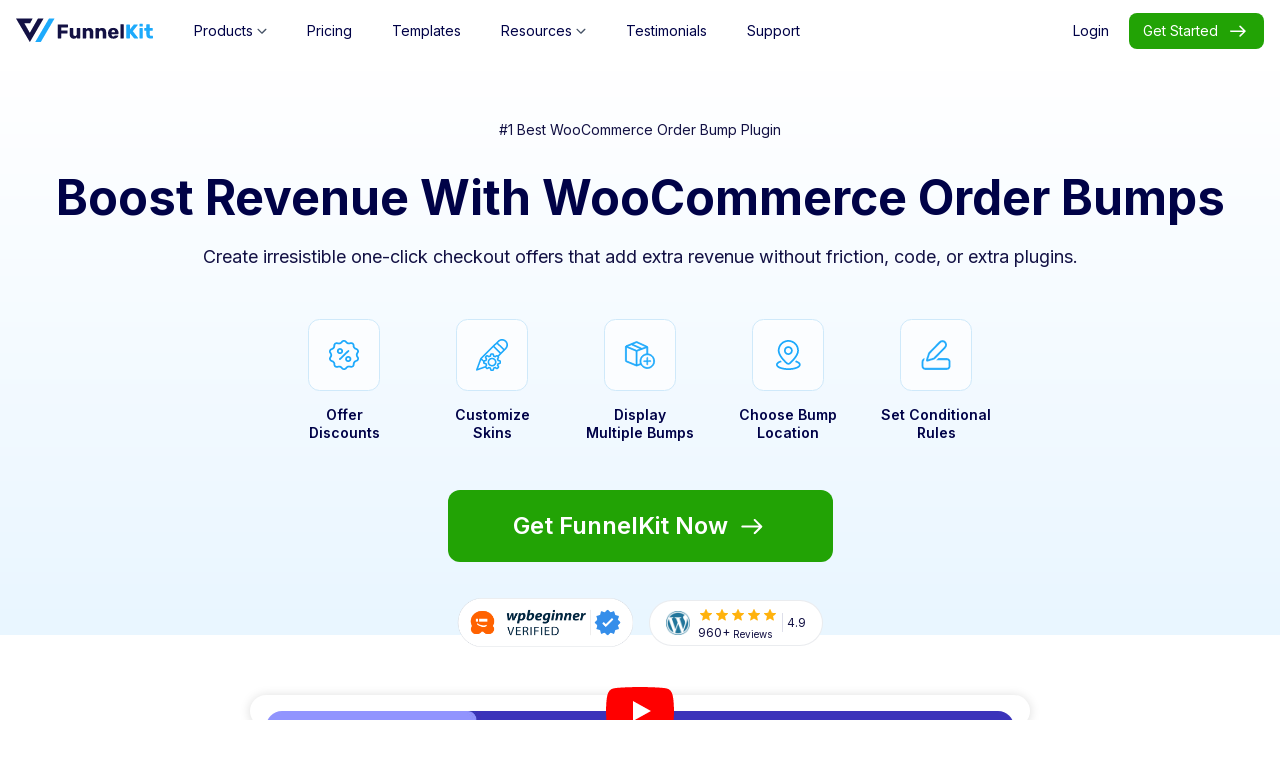

--- FILE ---
content_type: text/html; charset=UTF-8
request_url: https://funnelkit.com/woocommerce-order-bump/?ref=Ricons&campaign=WoocommerceOrderBump
body_size: 29287
content:
<!DOCTYPE html><html lang="en-GB" ><head><script data-no-optimize="1">var litespeed_docref=sessionStorage.getItem("litespeed_docref");litespeed_docref&&(Object.defineProperty(document,"referrer",{get:function(){return litespeed_docref}}),sessionStorage.removeItem("litespeed_docref"));</script> <meta charset="UTF-8"><link rel="preconnect" href="https://fonts.gstatic.com/" crossorigin /><meta name="viewport" content="width=device-width"><meta name='robots' content='index, follow, max-image-preview:large, max-snippet:-1, max-video-preview:-1' /><title>WooCommerce Order Bump Plugin | Boost Revenue and AOV | FunnelKit</title><meta name="description" content="Use the WooCommerce order bump plugin to offer attractive last-minute upsells and cross-sells on the checkout page that increase sales and AOV." /><link rel="canonical" href="https://funnelkit.com/woocommerce-order-bump/" /><meta property="og:locale" content="en_GB" /><meta property="og:type" content="article" /><meta property="og:title" content="WooCommerce Order Bump Plugin | Boost Revenue and AOV | FunnelKit" /><meta property="og:description" content="Use the WooCommerce order bump plugin to offer attractive last-minute upsells and cross-sells on the checkout page that increase sales and AOV." /><meta property="og:url" content="https://funnelkit.com/woocommerce-order-bump/" /><meta property="og:site_name" content="FunnelKit" /><meta property="article:publisher" content="https://www.facebook.com/funnelkitofficial" /><meta property="article:modified_time" content="2025-06-19T05:23:16+00:00" /><meta property="og:image" content="https://funnelkit.com/wp-content/uploads/2025/03/FunnelKit-OG-image-1.jpg" /><meta property="og:image:width" content="2560" /><meta property="og:image:height" content="1260" /><meta property="og:image:type" content="image/jpeg" /><meta name="twitter:card" content="summary_large_image" /><meta name="twitter:site" content="@funnelkithq" /><meta name="twitter:label1" content="Estimated reading time" /><meta name="twitter:data1" content="24 minutes" /> <script type="application/ld+json" class="yoast-schema-graph">{"@context":"https://schema.org","@graph":[{"@type":"WebPage","@id":"https://funnelkit.com/woocommerce-order-bump/","url":"https://funnelkit.com/woocommerce-order-bump/","name":"WooCommerce Order Bump Plugin | Boost Revenue and AOV | FunnelKit","isPartOf":{"@id":"https://funnelkit.com/#website"},"primaryImageOfPage":{"@id":"https://funnelkit.com/woocommerce-order-bump/#primaryimage"},"image":{"@id":"https://funnelkit.com/woocommerce-order-bump/#primaryimage"},"thumbnailUrl":"https://funnelkit.com/wp-content/uploads/2025/03/FunnelKit-OG-image-1.jpg","datePublished":"2025-06-16T10:34:51+00:00","dateModified":"2025-06-19T05:23:16+00:00","description":"Use the WooCommerce order bump plugin to offer attractive last-minute upsells and cross-sells on the checkout page that increase sales and AOV.","breadcrumb":{"@id":"https://funnelkit.com/woocommerce-order-bump/#breadcrumb"},"inLanguage":"en-GB","potentialAction":[{"@type":"ReadAction","target":["https://funnelkit.com/woocommerce-order-bump/"]}]},{"@type":"ImageObject","inLanguage":"en-GB","@id":"https://funnelkit.com/woocommerce-order-bump/#primaryimage","url":"https://funnelkit.com/wp-content/uploads/2025/03/FunnelKit-OG-image-1.jpg","contentUrl":"https://funnelkit.com/wp-content/uploads/2025/03/FunnelKit-OG-image-1.jpg","width":2560,"height":1260,"caption":"FunnelKit"},{"@type":"BreadcrumbList","@id":"https://funnelkit.com/woocommerce-order-bump/#breadcrumb","itemListElement":[{"@type":"ListItem","position":1,"name":"Home","item":"https://funnelkit.com/"},{"@type":"ListItem","position":2,"name":"WooCommerce Order Bump: Boost Your Average Order Value (AOV)"}]},{"@type":"WebSite","@id":"https://funnelkit.com/#website","url":"https://funnelkit.com/","name":"FunnelKit","description":"","publisher":{"@id":"https://funnelkit.com/#organization"},"potentialAction":[{"@type":"SearchAction","target":{"@type":"EntryPoint","urlTemplate":"https://funnelkit.com/?s={search_term_string}"},"query-input":{"@type":"PropertyValueSpecification","valueRequired":true,"valueName":"search_term_string"}}],"inLanguage":"en-GB"},{"@type":"Organization","@id":"https://funnelkit.com/#organization","name":"FunnelKit (formerly WooFunnels)","url":"https://funnelkit.com/","logo":{"@type":"ImageObject","inLanguage":"en-GB","@id":"https://funnelkit.com/#/schema/logo/image/","url":"https://funnelkit.com/wp-content/uploads/2022/10/FunnelKit-Logo.svg","contentUrl":"https://funnelkit.com/wp-content/uploads/2022/10/FunnelKit-Logo.svg","width":850,"height":150,"caption":"FunnelKit (formerly WooFunnels)"},"image":{"@id":"https://funnelkit.com/#/schema/logo/image/"},"sameAs":["https://www.facebook.com/funnelkitofficial","https://x.com/funnelkithq","https://www.youtube.com/@BuildWooFunnelsHQ","https://www.linkedin.com/company/funnelkit-com/"]}]}</script> <link rel="alternate" type="application/rss+xml" title="FunnelKit &raquo; WooCommerce Order Bump: Boost Your Average Order Value (AOV) Comments Feed" href="https://funnelkit.com/woocommerce-order-bump/feed/" /><link rel="alternate" title="oEmbed (JSON)" type="application/json+oembed" href="https://funnelkit.com/wp-json/oembed/1.0/embed?url=https%3A%2F%2Ffunnelkit.com%2Fwoocommerce-order-bump%2F" /><link rel="alternate" title="oEmbed (XML)" type="text/xml+oembed" href="https://funnelkit.com/wp-json/oembed/1.0/embed?url=https%3A%2F%2Ffunnelkit.com%2Fwoocommerce-order-bump%2F&#038;format=xml" /><style id='wp-img-auto-sizes-contain-inline-css' type='text/css'>img:is([sizes=auto i],[sizes^="auto," i]){contain-intrinsic-size:3000px 1500px}
/*# sourceURL=wp-img-auto-sizes-contain-inline-css */</style> <script>WebFontConfig={google:{families:["Inter:100,200,300,400,500,600,700,800,900","Inter:100,200,300,400,500,600,700,800,900","Inter:100,200,300,400,500,600,700,800,900&display=swap"]}};if ( typeof WebFont === "object" && typeof WebFont.load === "function" ) { WebFont.load( WebFontConfig ); }</script><script data-optimized="1" src="https://funnelkit.com/wp-content/plugins/litespeed-cache/assets/js/webfontloader.min.js"></script> <style id='classic-theme-styles-inline-css' type='text/css'>/*! This file is auto-generated */
.wp-block-button__link{color:#fff;background-color:#32373c;border-radius:9999px;box-shadow:none;text-decoration:none;padding:calc(.667em + 2px) calc(1.333em + 2px);font-size:1.125em}.wp-block-file__button{background:#32373c;color:#fff;text-decoration:none}
/*# sourceURL=/wp-includes/css/classic-themes.min.css */</style><link data-optimized="1" rel='stylesheet' id='bwf-common-style-css' href='https://funnelkit.com/wp-content/litespeed/css/b468f1d2ff6c9289e81626642a94ecde.css?ver=4ecde' type='text/css' media='all' /><link data-optimized="1" rel='stylesheet' id='oxygen-css' href='https://funnelkit.com/wp-content/litespeed/css/86bb401d70320d7d27b0ba6135607638.css?ver=07638' type='text/css' media='all' /> <script type="text/javascript" id="wfco-utm-tracking-js-extra">/*  */
var wffnUtm = {"utc_offset":"330","site_url":"https://funnelkit.com","genericParamEvents":"{\"user_roles\":\"guest\",\"plugin\":\"Funnel Builder\"}","cookieKeys":["flt","timezone","is_mobile","browser","fbclid","gclid","referrer","fl_url","utm_source","utm_medium","utm_campaign","utm_term","utm_content"],"excludeDomain":["paypal.com","klarna.com","quickpay.net"]};
//# sourceURL=wfco-utm-tracking-js-extra
/*  */</script> <script data-optimized="1" type="text/javascript" src="https://funnelkit.com/wp-content/litespeed/js/8c5633af1a58dda66cc1116c27a72805.js?ver=72805" id="wfco-utm-tracking-js" defer="defer" data-wp-strategy="defer"></script> <script type="text/javascript" src="https://funnelkit.com/wp-includes/js/jquery/jquery.min.js" id="jquery-core-js"></script> <link rel="https://api.w.org/" href="https://funnelkit.com/wp-json/" /><link rel="alternate" title="JSON" type="application/json" href="https://funnelkit.com/wp-json/wp/v2/pages/77029" /><link rel="EditURI" type="application/rsd+xml" title="RSD" href="https://funnelkit.com/xmlrpc.php?rsd" /><meta name="generator" content="WordPress 6.9" /><link rel='shortlink' href='https://funnelkit.com/?p=77029' /><link rel="shortcut icon" href="https://funnelkit.com/wp-content/uploads/2025/08/FunnelKit-Icon.png"/><link rel="icon" href="https://funnelkit.com/wp-content/uploads/2025/08/FunnelKit-Icon.png" sizes="32x32"/><link rel="icon" href="https://funnelkit.com/wp-content/uploads/2025/08/FunnelKit-Icon.png" sizes="192x192"/><link rel="apple-touch-icon" href="https://funnelkit.com/wp-content/uploads/2025/08/FunnelKit-Icon.png"/><meta property="fb:app_id" content="966242223397117" /><style type="text/css" id="wp-custom-css">.page-item-34215 ul.children {display:none !Important;;}
/* css adding for blog improvements */
.single-post.postid-69842 .ct-section > .ct-section-inner-wrap iframe, .single-post.postid-69842 .ct-section > .ct-section-inner-wrap .aligncenter{display:flex}
.single-post.postid-69842 .ct-section > .ct-section-inner-wrap ul{margin:0 0 16px 0!important}
.single-post.postid-69842 .ct-section > .ct-section-inner-wrap h1,
.single-post.postid-69842 .ct-section > .ct-section-inner-wrap h2,
.single-post.postid-69842 .ct-section > .ct-section-inner-wrap h3{margin:36px 0 16px 0}
.single-post.postid-69842 .ct-section > .ct-section-inner-wrap h4,
.single-post.postid-69842 .ct-section > .ct-section-inner-wrap h5,
.single-post.postid-69842 .ct-section > .ct-section-inner-wrap h6{margin:24px 0 16px 0}
#toc_container.no_bullets.contracted .toc_title{margin-bottom:0!important;}
.postid-69842 .fk-yt-container img{margin:0}
.postid-69842 #text_block-18-311{max-width: 850px;}
.single-post.postid-69842 .ct-section > .ct-section-inner-wrap p{font-size: 16px;margin-bottom:16px;color:#000247;}
.postid-69842 img{border-radius:12px;margin:0 0 24px 0;border:1px solid #DEDFEA;}
.postid-69842 .fk-yt-container{border-radius:24px;margin:24px 0;width:850px !important;max-width:100%;}
.postid-69842 .fk-yt-iframe-wrap{border-radius:24px;}
.single-post.postid-69842 .ct-section > .ct-section-inner-wrap #toc_container{width:100%!important;display:table!important;background: #F6F6F6;padding: 24px;border-radius: 24px;border: solid 1px #DEDFEA;margin-top:24px;max-width:850px;} 
.single-post.postid-69842 .ct-section > .ct-section-inner-wrap ul li:after{border-top: 1px solid #000;border-left:1px solid #000;}
.single-post.postid-69842 .ct-section > .ct-section-inner-wrap ul li:before{border-color:transparent;}
.single-post.postid-69842 .ct-section > .ct-section-inner-wrap ul > li > a, .single-post .ct-section > .ct-section-inner-wrap ul > li{font-size:16px;}
.single-post.postid-69842 .ct-section > .ct-section-inner-wrap figure.aligncenter{margin:0}
.postid-69842 .fk-header-main img, .postid-69842 .fk-footer img{border:0;border-radius:0}
.single-post.postid-69842 .ct-section > .ct-section-inner-wrap .wp-block-image+.wp-block-heading{margin-top:8px}
.single-post.postid-69842 .ct-section > .ct-section-inner-wrap .wp-block-image+p{margin-top:-8px}

.single-post.postid-69842 .ct-section > .ct-section-inner-wrap ul > li > a, .single-post.postid-69842 .ct-section > .ct-section-inner-wrap ul > li{font-size:16px}

@media(max-width:481px){
  .single-post.postid-69842 .ct-section > .ct-section-inner-wrap #toc_container{padding:16px}
  .postid-69842 img{border-radius:12px}
}</style><link data-optimized="1" rel='stylesheet' id='oxygen-cache-74036-css' href='https://funnelkit.com/wp-content/litespeed/css/556accba0be1cbe9b392e97f454d01c4.css?ver=d01c4' type='text/css' media='all' /><link data-optimized="1" rel='stylesheet' id='oxygen-cache-72798-css' href='https://funnelkit.com/wp-content/litespeed/css/f3a1830c0636379bc2e01a9f1c78d40a.css?ver=8d40a' type='text/css' media='all' /><link data-optimized="1" rel='stylesheet' id='oxygen-cache-72805-css' href='https://funnelkit.com/wp-content/litespeed/css/72e9dc2098ba52f20ae80711e8addc59.css?ver=ddc59' type='text/css' media='all' /><link data-optimized="1" rel='stylesheet' id='oxygen-cache-6-css' href='https://funnelkit.com/wp-content/litespeed/css/ca3193d51c6e1f25e5b9cddb84555998.css?ver=55998' type='text/css' media='all' /><link data-optimized="1" rel='stylesheet' id='oxygen-cache-77029-css' href='https://funnelkit.com/wp-content/litespeed/css/67f505172cf69d94f85d25c6c1016b0b.css?ver=16b0b' type='text/css' media='all' /><link data-optimized="1" rel='stylesheet' id='oxygen-universal-styles-css' href='https://funnelkit.com/wp-content/litespeed/css/388f288d579c7393b951d39b73a27290.css?ver=27290' type='text/css' media='all' />
<style id='global-styles-inline-css' type='text/css'>:root{--wp--preset--aspect-ratio--square: 1;--wp--preset--aspect-ratio--4-3: 4/3;--wp--preset--aspect-ratio--3-4: 3/4;--wp--preset--aspect-ratio--3-2: 3/2;--wp--preset--aspect-ratio--2-3: 2/3;--wp--preset--aspect-ratio--16-9: 16/9;--wp--preset--aspect-ratio--9-16: 9/16;--wp--preset--color--black: #000000;--wp--preset--color--cyan-bluish-gray: #abb8c3;--wp--preset--color--white: #ffffff;--wp--preset--color--pale-pink: #f78da7;--wp--preset--color--vivid-red: #cf2e2e;--wp--preset--color--luminous-vivid-orange: #ff6900;--wp--preset--color--luminous-vivid-amber: #fcb900;--wp--preset--color--light-green-cyan: #7bdcb5;--wp--preset--color--vivid-green-cyan: #00d084;--wp--preset--color--pale-cyan-blue: #8ed1fc;--wp--preset--color--vivid-cyan-blue: #0693e3;--wp--preset--color--vivid-purple: #9b51e0;--wp--preset--gradient--vivid-cyan-blue-to-vivid-purple: linear-gradient(135deg,rgb(6,147,227) 0%,rgb(155,81,224) 100%);--wp--preset--gradient--light-green-cyan-to-vivid-green-cyan: linear-gradient(135deg,rgb(122,220,180) 0%,rgb(0,208,130) 100%);--wp--preset--gradient--luminous-vivid-amber-to-luminous-vivid-orange: linear-gradient(135deg,rgb(252,185,0) 0%,rgb(255,105,0) 100%);--wp--preset--gradient--luminous-vivid-orange-to-vivid-red: linear-gradient(135deg,rgb(255,105,0) 0%,rgb(207,46,46) 100%);--wp--preset--gradient--very-light-gray-to-cyan-bluish-gray: linear-gradient(135deg,rgb(238,238,238) 0%,rgb(169,184,195) 100%);--wp--preset--gradient--cool-to-warm-spectrum: linear-gradient(135deg,rgb(74,234,220) 0%,rgb(151,120,209) 20%,rgb(207,42,186) 40%,rgb(238,44,130) 60%,rgb(251,105,98) 80%,rgb(254,248,76) 100%);--wp--preset--gradient--blush-light-purple: linear-gradient(135deg,rgb(255,206,236) 0%,rgb(152,150,240) 100%);--wp--preset--gradient--blush-bordeaux: linear-gradient(135deg,rgb(254,205,165) 0%,rgb(254,45,45) 50%,rgb(107,0,62) 100%);--wp--preset--gradient--luminous-dusk: linear-gradient(135deg,rgb(255,203,112) 0%,rgb(199,81,192) 50%,rgb(65,88,208) 100%);--wp--preset--gradient--pale-ocean: linear-gradient(135deg,rgb(255,245,203) 0%,rgb(182,227,212) 50%,rgb(51,167,181) 100%);--wp--preset--gradient--electric-grass: linear-gradient(135deg,rgb(202,248,128) 0%,rgb(113,206,126) 100%);--wp--preset--gradient--midnight: linear-gradient(135deg,rgb(2,3,129) 0%,rgb(40,116,252) 100%);--wp--preset--font-size--small: 13px;--wp--preset--font-size--medium: 20px;--wp--preset--font-size--large: 36px;--wp--preset--font-size--x-large: 42px;--wp--preset--spacing--20: 0.44rem;--wp--preset--spacing--30: 0.67rem;--wp--preset--spacing--40: 1rem;--wp--preset--spacing--50: 1.5rem;--wp--preset--spacing--60: 2.25rem;--wp--preset--spacing--70: 3.38rem;--wp--preset--spacing--80: 5.06rem;--wp--preset--shadow--natural: 6px 6px 9px rgba(0, 0, 0, 0.2);--wp--preset--shadow--deep: 12px 12px 50px rgba(0, 0, 0, 0.4);--wp--preset--shadow--sharp: 6px 6px 0px rgba(0, 0, 0, 0.2);--wp--preset--shadow--outlined: 6px 6px 0px -3px rgb(255, 255, 255), 6px 6px rgb(0, 0, 0);--wp--preset--shadow--crisp: 6px 6px 0px rgb(0, 0, 0);}:where(.is-layout-flex){gap: 0.5em;}:where(.is-layout-grid){gap: 0.5em;}body .is-layout-flex{display: flex;}.is-layout-flex{flex-wrap: wrap;align-items: center;}.is-layout-flex > :is(*, div){margin: 0;}body .is-layout-grid{display: grid;}.is-layout-grid > :is(*, div){margin: 0;}:where(.wp-block-columns.is-layout-flex){gap: 2em;}:where(.wp-block-columns.is-layout-grid){gap: 2em;}:where(.wp-block-post-template.is-layout-flex){gap: 1.25em;}:where(.wp-block-post-template.is-layout-grid){gap: 1.25em;}.has-black-color{color: var(--wp--preset--color--black) !important;}.has-cyan-bluish-gray-color{color: var(--wp--preset--color--cyan-bluish-gray) !important;}.has-white-color{color: var(--wp--preset--color--white) !important;}.has-pale-pink-color{color: var(--wp--preset--color--pale-pink) !important;}.has-vivid-red-color{color: var(--wp--preset--color--vivid-red) !important;}.has-luminous-vivid-orange-color{color: var(--wp--preset--color--luminous-vivid-orange) !important;}.has-luminous-vivid-amber-color{color: var(--wp--preset--color--luminous-vivid-amber) !important;}.has-light-green-cyan-color{color: var(--wp--preset--color--light-green-cyan) !important;}.has-vivid-green-cyan-color{color: var(--wp--preset--color--vivid-green-cyan) !important;}.has-pale-cyan-blue-color{color: var(--wp--preset--color--pale-cyan-blue) !important;}.has-vivid-cyan-blue-color{color: var(--wp--preset--color--vivid-cyan-blue) !important;}.has-vivid-purple-color{color: var(--wp--preset--color--vivid-purple) !important;}.has-black-background-color{background-color: var(--wp--preset--color--black) !important;}.has-cyan-bluish-gray-background-color{background-color: var(--wp--preset--color--cyan-bluish-gray) !important;}.has-white-background-color{background-color: var(--wp--preset--color--white) !important;}.has-pale-pink-background-color{background-color: var(--wp--preset--color--pale-pink) !important;}.has-vivid-red-background-color{background-color: var(--wp--preset--color--vivid-red) !important;}.has-luminous-vivid-orange-background-color{background-color: var(--wp--preset--color--luminous-vivid-orange) !important;}.has-luminous-vivid-amber-background-color{background-color: var(--wp--preset--color--luminous-vivid-amber) !important;}.has-light-green-cyan-background-color{background-color: var(--wp--preset--color--light-green-cyan) !important;}.has-vivid-green-cyan-background-color{background-color: var(--wp--preset--color--vivid-green-cyan) !important;}.has-pale-cyan-blue-background-color{background-color: var(--wp--preset--color--pale-cyan-blue) !important;}.has-vivid-cyan-blue-background-color{background-color: var(--wp--preset--color--vivid-cyan-blue) !important;}.has-vivid-purple-background-color{background-color: var(--wp--preset--color--vivid-purple) !important;}.has-black-border-color{border-color: var(--wp--preset--color--black) !important;}.has-cyan-bluish-gray-border-color{border-color: var(--wp--preset--color--cyan-bluish-gray) !important;}.has-white-border-color{border-color: var(--wp--preset--color--white) !important;}.has-pale-pink-border-color{border-color: var(--wp--preset--color--pale-pink) !important;}.has-vivid-red-border-color{border-color: var(--wp--preset--color--vivid-red) !important;}.has-luminous-vivid-orange-border-color{border-color: var(--wp--preset--color--luminous-vivid-orange) !important;}.has-luminous-vivid-amber-border-color{border-color: var(--wp--preset--color--luminous-vivid-amber) !important;}.has-light-green-cyan-border-color{border-color: var(--wp--preset--color--light-green-cyan) !important;}.has-vivid-green-cyan-border-color{border-color: var(--wp--preset--color--vivid-green-cyan) !important;}.has-pale-cyan-blue-border-color{border-color: var(--wp--preset--color--pale-cyan-blue) !important;}.has-vivid-cyan-blue-border-color{border-color: var(--wp--preset--color--vivid-cyan-blue) !important;}.has-vivid-purple-border-color{border-color: var(--wp--preset--color--vivid-purple) !important;}.has-vivid-cyan-blue-to-vivid-purple-gradient-background{background: var(--wp--preset--gradient--vivid-cyan-blue-to-vivid-purple) !important;}.has-light-green-cyan-to-vivid-green-cyan-gradient-background{background: var(--wp--preset--gradient--light-green-cyan-to-vivid-green-cyan) !important;}.has-luminous-vivid-amber-to-luminous-vivid-orange-gradient-background{background: var(--wp--preset--gradient--luminous-vivid-amber-to-luminous-vivid-orange) !important;}.has-luminous-vivid-orange-to-vivid-red-gradient-background{background: var(--wp--preset--gradient--luminous-vivid-orange-to-vivid-red) !important;}.has-very-light-gray-to-cyan-bluish-gray-gradient-background{background: var(--wp--preset--gradient--very-light-gray-to-cyan-bluish-gray) !important;}.has-cool-to-warm-spectrum-gradient-background{background: var(--wp--preset--gradient--cool-to-warm-spectrum) !important;}.has-blush-light-purple-gradient-background{background: var(--wp--preset--gradient--blush-light-purple) !important;}.has-blush-bordeaux-gradient-background{background: var(--wp--preset--gradient--blush-bordeaux) !important;}.has-luminous-dusk-gradient-background{background: var(--wp--preset--gradient--luminous-dusk) !important;}.has-pale-ocean-gradient-background{background: var(--wp--preset--gradient--pale-ocean) !important;}.has-electric-grass-gradient-background{background: var(--wp--preset--gradient--electric-grass) !important;}.has-midnight-gradient-background{background: var(--wp--preset--gradient--midnight) !important;}.has-small-font-size{font-size: var(--wp--preset--font-size--small) !important;}.has-medium-font-size{font-size: var(--wp--preset--font-size--medium) !important;}.has-large-font-size{font-size: var(--wp--preset--font-size--large) !important;}.has-x-large-font-size{font-size: var(--wp--preset--font-size--x-large) !important;}
/*# sourceURL=global-styles-inline-css */</style></head><body class="wp-singular page-template-default page page-id-77029 wp-theme-oxygen-is-not-a-theme  wp-embed-responsive oxygen-body" ><header id="header_block-152-6" class="ct-div-block fk-header-main" ><div id="header_block-24-6" class="ct-div-block fk-header-main-inner" ><a id="div_block-97-6" class="ct-link fk-logo-wrap" href="/" target="_self"  ><img id="image-288-6" alt="FunnelKit" src="https://funnelkit.com/wp-content/uploads/2022/10/FunnelKit-Logo.svg" class="ct-image fk-logo-img" aria-label="FunnelKit"/></a><div id="div_block-71-6" class="ct-div-block fk-main-menu" ><div id="code_block-1121-6" class="ct-code-block" ><div id="mobile-menu-toggle" class="hamburger">
<span></span>
<span></span>
<span></span></div></div><nav id="div_block-155-6" class="ct-div-block wf-menu-container" ><div id="div_block-199-6" class="ct-div-block wf-menu-item wf-menu-parent-item" ><div id="text_block-201-6" class="ct-text-block" >Products</div><img id="image-1433-6" alt="" src="https://funnelkit.com/wp-content/uploads/2025/07/arrow-header.svg" class="ct-image fk-outer-menu-icon"/><div id="div_block-994-6" class="ct-div-block fk-mega-menu-latest" ><div id="div_block-995-6" class="ct-div-block fk-mega-menu-link-outer" ><div id="div_block-997-6" class="ct-div-block fk-mega-menu-list" ><a id="div_block-999-6" class="ct-link fk-mega-menu-list-head" href="/wordpress-funnel-builder/"   ><div id="div_block-1009-6" class="ct-div-block fk-mega-menu-heading" ><div id="link_text-998-6" class="ct-text-block" >Funnel Builder</div></div><div id="text_block-1000-6" class="ct-text-block fk-mega-menu-desc" >Build profitable funnels using conversion-friendly templates, analyse performance.</div></a><a id="div_block-1004-6" class="ct-link fk-mega-menu-link fk-mega-menu-links" href="/woocommerce-checkout-pages-aero/"   ><img data-lazyloaded="1" src="[data-uri]" id="image-1005-6" alt="" data-src="https://funnelkit.com/wp-content/uploads/2025/02/icon-checkout-1-1.png" class="ct-image fk-mega-menu-link-img"/><noscript><img id="image-1005-6" alt="" src="https://funnelkit.com/wp-content/uploads/2025/02/icon-checkout-1-1.png" class="ct-image fk-mega-menu-link-img"/></noscript><div id="text_block-1003-6" class="ct-text-block fk-mega-menu-link-text" >Optimized WooCommerce Checkout</div></a><a id="div_block-1011-6" class="ct-link fk-mega-menu-link fk-mega-menu-links" href="/woocommerce-one-click-upsells-upstroke/"   ><img data-lazyloaded="1" src="[data-uri]" id="image-1012-6" alt="" data-src="https://funnelkit.com/wp-content/uploads/2025/02/icon-oneclickupsell-1.png" class="ct-image fk-mega-menu-link-img"/><noscript><img id="image-1012-6" alt="" src="https://funnelkit.com/wp-content/uploads/2025/02/icon-oneclickupsell-1.png" class="ct-image fk-mega-menu-link-img"/></noscript><div id="text_block-1013-6" class="ct-text-block fk-mega-menu-link-text" >One Click Upsells</div></a><a id="div_block-1014-6" class="ct-link fk-mega-menu-link fk-mega-menu-links" href="/woocommerce-order-bump/"   ><img data-lazyloaded="1" src="[data-uri]" id="image-1015-6" alt="" data-src="https://funnelkit.com/wp-content/uploads/2025/02/icon-orderbump-1.png" class="ct-image fk-mega-menu-link-img"/><noscript><img id="image-1015-6" alt="" src="https://funnelkit.com/wp-content/uploads/2025/02/icon-orderbump-1.png" class="ct-image fk-mega-menu-link-img"/></noscript><div id="text_block-1016-6" class="ct-text-block fk-mega-menu-link-text" >Order Bumps</div></a><a id="div_block-1017-6" class="ct-link fk-mega-menu-link fk-mega-menu-links" href="/funnel-ab-testing/"   ><img data-lazyloaded="1" src="[data-uri]" id="image-1018-6" alt="" data-src="https://funnelkit.com/wp-content/uploads/2025/02/icon-AB-test-1.png" class="ct-image fk-mega-menu-link-img"/><noscript><img id="image-1018-6" alt="" src="https://funnelkit.com/wp-content/uploads/2025/02/icon-AB-test-1.png" class="ct-image fk-mega-menu-link-img"/></noscript><div id="text_block-1019-6" class="ct-text-block fk-mega-menu-link-text" >A/B Testing</div></a><a id="div_block-1020-6" class="ct-link fk-mega-menu-link fk-mega-menu-links" href="/lead-capture-pages/"   ><img data-lazyloaded="1" src="[data-uri]" id="image-1021-6" alt="" data-src="https://funnelkit.com/wp-content/uploads/2025/02/icon-lead-1.png" class="ct-image fk-mega-menu-link-img"/><noscript><img id="image-1021-6" alt="" src="https://funnelkit.com/wp-content/uploads/2025/02/icon-lead-1.png" class="ct-image fk-mega-menu-link-img"/></noscript><div id="text_block-1022-6" class="ct-text-block fk-mega-menu-link-text" >Lead Generations</div></a><a id="div_block-1023-6" class="ct-link fk-mega-menu-link fk-mega-menu-links" href="/funnel-analytics/"   ><img data-lazyloaded="1" src="[data-uri]" id="image-1024-6" alt="" data-src="https://funnelkit.com/wp-content/uploads/2025/02/icon-analytics-1-1.png" class="ct-image fk-mega-menu-link-img"/><noscript><img id="image-1024-6" alt="" src="https://funnelkit.com/wp-content/uploads/2025/02/icon-analytics-1-1.png" class="ct-image fk-mega-menu-link-img"/></noscript><div id="text_block-1025-6" class="ct-text-block fk-mega-menu-link-text" >Analytics</div></a><a id="link-1420-6" class="ct-link fk-mega-menu-link fk-mega-menu-links" href="/woocommerce-thank-you-page-plugin/"   ><img data-lazyloaded="1" src="[data-uri]" id="image-1421-6" alt="" data-src="https://funnelkit.com/wp-content/uploads/2025/05/icon-thank-you.svg" class="ct-image fk-mega-menu-link-img"/><noscript><img id="image-1421-6" alt="" src="https://funnelkit.com/wp-content/uploads/2025/05/icon-thank-you.svg" class="ct-image fk-mega-menu-link-img"/></noscript><div id="text_block-1422-6" class="ct-text-block fk-mega-menu-link-text" >Thank You Page</div></a></div><div id="div_block-1026-6" class="ct-div-block fk-mega-menu-list" ><a id="div_block-1027-6" class="ct-link fk-mega-menu-list-head" href="/wordpress-marketing-automation-autonami/"   ><div id="div_block-1028-6" class="ct-div-block fk-mega-menu-heading" ><div id="link_text-1029-6" class="ct-text-block" >Marketing Automations</div></div><div id="text_block-1031-6" class="ct-text-block fk-mega-menu-desc" >Create broadcast and automated campaigns without leaving WordPress.</div></a><a id="div_block-1032-6" class="ct-link fk-mega-menu-link fk-mega-menu-links" href="/autonami-crm/"   ><img data-lazyloaded="1" src="[data-uri]" id="image-1033-6" alt="" data-src="https://funnelkit.com/wp-content/uploads/2025/02/icon-email-1.svg" class="ct-image fk-mega-menu-link-img"/><noscript><img id="image-1033-6" alt="" src="https://funnelkit.com/wp-content/uploads/2025/02/icon-email-1.svg" class="ct-image fk-mega-menu-link-img"/></noscript><div id="text_block-1034-6" class="ct-text-block fk-mega-menu-link-text" >Email &amp; SMS Marketing</div></a><a id="div_block-1035-6" class="ct-link fk-mega-menu-link fk-mega-menu-links" href="/contact-profile/"   ><img data-lazyloaded="1" src="[data-uri]" id="image-1036-6" alt="" data-src="https://funnelkit.com/wp-content/uploads/2025/02/icon-rich-contacts.svg" class="ct-image fk-mega-menu-link-img"/><noscript><img id="image-1036-6" alt="" src="https://funnelkit.com/wp-content/uploads/2025/02/icon-rich-contacts.svg" class="ct-image fk-mega-menu-link-img"/></noscript><div id="text_block-1037-6" class="ct-text-block fk-mega-menu-link-text" >Rich Contact Profiles</div></a><a id="div_block-1038-6" class="ct-link fk-mega-menu-link fk-mega-menu-links" href="/automated-workflows/"   ><img data-lazyloaded="1" src="[data-uri]" id="image-1039-6" alt="" data-src="https://funnelkit.com/wp-content/uploads/2025/02/icon-workflow.svg" class="ct-image fk-mega-menu-link-img"/><noscript><img id="image-1039-6" alt="" src="https://funnelkit.com/wp-content/uploads/2025/02/icon-workflow.svg" class="ct-image fk-mega-menu-link-img"/></noscript><div id="text_block-1040-6" class="ct-text-block fk-mega-menu-link-text" >Workflow and Integrations</div></a><a id="div_block-1041-6" class="ct-link fk-mega-menu-link fk-mega-menu-links" href="/send-broadcast-campaigns/"   ><img data-lazyloaded="1" src="[data-uri]" id="image-1042-6" alt="" data-src="https://funnelkit.com/wp-content/uploads/2025/02/icon-broadccast.svg" class="ct-image fk-mega-menu-link-img"/><noscript><img id="image-1042-6" alt="" src="https://funnelkit.com/wp-content/uploads/2025/02/icon-broadccast.svg" class="ct-image fk-mega-menu-link-img"/></noscript><div id="text_block-1043-6" class="ct-text-block fk-mega-menu-link-text" >Segmented Broadcast</div></a><a id="div_block-1044-6" class="ct-link fk-mega-menu-link fk-mega-menu-links" href="/automation-analytics/"   ><img data-lazyloaded="1" src="[data-uri]" id="image-1045-6" alt="" data-src="https://funnelkit.com/wp-content/uploads/2025/02/icon-revenue-track.svg" class="ct-image fk-mega-menu-link-img"/><noscript><img id="image-1045-6" alt="" src="https://funnelkit.com/wp-content/uploads/2025/02/icon-revenue-track.svg" class="ct-image fk-mega-menu-link-img"/></noscript><div id="text_block-1046-6" class="ct-text-block fk-mega-menu-link-text" >Revenue Tracking</div></a><a id="link-1267-6" class="ct-link fk-mega-menu-link fk-mega-menu-links" href="/transactional-emails/"   ><img data-lazyloaded="1" src="[data-uri]" id="image-1268-6" alt="" data-src="https://funnelkit.com/wp-content/uploads/2025/02/icon-transactional-emal.svg" class="ct-image fk-mega-menu-link-img"/><noscript><img id="image-1268-6" alt="" src="https://funnelkit.com/wp-content/uploads/2025/02/icon-transactional-emal.svg" class="ct-image fk-mega-menu-link-img"/></noscript><div id="text_block-1269-6" class="ct-text-block fk-mega-menu-link-text" >Transactional Email</div></a><a id="link-1423-6" class="ct-link fk-mega-menu-link fk-mega-menu-links" href="/woocommerce-abandoned-cart-recovery-plugin/"   ><img data-lazyloaded="1" src="[data-uri]" id="image-1424-6" alt="" data-src="https://funnelkit.com/wp-content/uploads/2025/06/new-cart-icon.svg" class="ct-image fk-mega-menu-link-img"/><noscript><img id="image-1424-6" alt="" src="https://funnelkit.com/wp-content/uploads/2025/06/new-cart-icon.svg" class="ct-image fk-mega-menu-link-img"/></noscript><div id="text_block-1425-6" class="ct-text-block fk-mega-menu-link-text" >Abandoned Cart Recovery</div></a></div><div id="div_block-1099-6" class="ct-div-block fk-mega-menu-list" ><a id="div_block-1100-6" class="ct-link fk-mega-menu-list-head" href="/woocommerce-cart/"   ><div id="link-1101-6" class="ct-div-block fk-mega-menu-heading" ><div id="text_block-1102-6" class="ct-text-block" >Sliding Cart</div></div><div id="text_block-1104-6" class="ct-text-block fk-mega-menu-desc" >Meet FunnelKit's dynamic side cart—no more redundant pages!</div></a><div id="div_block-996-6" class="ct-div-block fk-mega-menu-footer" ><div id="div_block-1086-6" class="ct-div-block" ><div id="text_block-1088-6" class="ct-text-block fk-mega-menu-footer-head" >Boost Profits with Funnels &amp; Automations</div><div id="shortcode-1419-6" class="ct-shortcode fk-mega-menu-footer-para" >Over 960+ 5 star reviews show that FunnelKit users trust our top-rated support for their online business.</div></div><div id="div_block-1087-6" class="ct-div-block" ><a id="div_block-39-6" class="ct-link fk-left-right-action-btn" href="/exclusive-offer/" target="_self"  ><div id="text_block-40-6" class="ct-text-block" ><b>Get Funnelkit</b></div><img id="image-1434-6" alt="" src="https://funnelkit.com/wp-content/uploads/2025/02/arrow-right.svg" class="ct-image fk-small-btn-icon"/></a></div></div></div></div></div></div><a id="link-188-6" class="ct-link wf-menu-item" href="/exclusive-offer/" target="_self"  ><div id="text_block-189-6" class="ct-text-block " >Pricing</div></a><a id="link-1193-6" class="ct-link wf-menu-item" href="/templates/" target="_self"  ><div id="text_block-1194-6" class="ct-text-block " >Templates</div></a><div id="div_block-720-6" class="ct-div-block wf-menu-item wf-menu-parent-item" ><div id="text_block-721-6" class="ct-text-block" >Resources</div><img id="image-1430-6" alt="" src="https://funnelkit.com/wp-content/uploads/2025/07/arrow-header.svg" class="ct-image fk-outer-menu-icon"/><div id="div_block-1106-6" class="ct-div-block fk-menu-latest-list" ><a id="text_block-1108-6" class="ct-link-text fk-menu-latest-list-links" href="/documentation/"   >Documentations</a><a id="link_text-1111-6" class="ct-link-text fk-menu-latest-list-links" href="/blog/"   >Blog</a><a id="link_text-1113-6" class="ct-link-text fk-menu-latest-list-links" href="/whats-new/"   >What’s New</a></div></div><a id="link-190-6" class="ct-link wf-menu-item" href="/testimonials/" target="_self"  ><div id="text_block-191-6" class="ct-text-block " >Testimonials</div></a><a id="link-812-6" class="ct-link wf-menu-item" href="/support/" target="_self"  ><div id="text_block-813-6" class="ct-text-block " >Support</div></a></nav><div id="div_block-816-6" class="ct-div-block" ><a id="link-817-6" class="ct-link wf-menu-item" href="https://myaccount.funnelkit.com/" target="_self"  ><div id="text_block-818-6" class="ct-text-block " >Login</div></a><a id="link-1092-6" class="ct-link fk-header-btn" href="/exclusive-offer/" target="_self"  ><div id="text_block-1093-6" class="ct-text-block" >Get Started</div><img id="image-1431-6" alt="" src="https://funnelkit.com/wp-content/uploads/2025/02/arrow-right.svg" class="ct-image fk-small-btn-icon"/></a></div></div></div></header><main id="div_block-1428-6" class="ct-div-block" ><div id='inner_content-83-6' class='ct-inner-content'><section id="section-1919-64" class=" ct-section fk-linear-gradient-video" ><div class="ct-section-inner-wrap"><div id="div_block-1920-64" class="ct-div-block fk-section-main-content" ><div id="div_block-2755-74884" class="ct-div-block" ><div id="div_block-2757-74884" class="ct-div-block " ><div id="text_block-2760-74884" class="ct-text-block " >#1 Best WooCommerce Order Bump Plugin</div></div></div><h1 id="headline-1924-64" class="ct-headline sub-page-h1">Boost Revenue With WooCommerce Order Bumps<br></h1><div id="text_block-1925-64" class="ct-text-block subpage-para" >Create irresistible one-click checkout offers that add extra revenue without friction, code, or extra plugins.<br></div><div id="div_block-1926-64" class="ct-div-block fk-flex-items" ><div id="div_block-1927-64" class="ct-div-block fk-flex-col" ><div id="div_block-1928-64" class="ct-div-block bg-images" ><img id="image-1929-64" alt="Offer Discounts" src="https://funnelkit.com/wp-content/uploads/2025/02/icon-offer.svg" class="ct-image " data-no-lazy="1"/></div><div id="text_block-1930-64" class="ct-text-block fk-subtext-head" >Offer Discounts</div></div><div id="div_block-2863-74884" class="ct-div-block fk-flex-col" ><div id="div_block-2864-74884" class="ct-div-block bg-images" ><img id="image-2865-74884" alt="Customize Skins" src="https://funnelkit.com/wp-content/uploads/2025/02/icon-customize-1.svg" class="ct-image " data-no-lazy="1"/></div><div id="text_block-2866-74884" class="ct-text-block fk-subtext-head" >Customize Skins</div></div><div id="div_block-1931-64" class="ct-div-block fk-flex-col" ><div id="div_block-1932-64" class="ct-div-block bg-images" ><img id="image-1933-64" alt="Display Multiple Bumps" src="https://funnelkit.com/wp-content/uploads/2025/02/icon-order-bumpp.svg" class="ct-image " data-no-lazy="1"/></div><div id="text_block-1934-64" class="ct-text-block fk-subtext-head" >Display Multiple Bumps</div></div><div id="div_block-1935-64" class="ct-div-block fk-flex-col" ><div id="div_block-1936-64" class="ct-div-block bg-images" ><img id="image-1937-64" alt="Choose Bump Location" src="https://funnelkit.com/wp-content/uploads/2025/02/icon-location.svg" class="ct-image " data-no-lazy="1"/></div><div id="text_block-1938-64" class="ct-text-block fk-subtext-head" >Choose Bump Location</div></div><div id="div_block-2542-64" class="ct-div-block fk-flex-col" ><div id="div_block-2543-64" class="ct-div-block bg-images" ><img id="image-2544-64" alt="Set Conditional Rules" src="https://funnelkit.com/wp-content/uploads/2025/05/icon-cart-editing-1.svg" class="ct-image " data-no-lazy="1"/></div><div id="text_block-2545-64" class="ct-text-block fk-subtext-head" >Set Conditional Rules</div></div></div><a id="link-1947-64" class="ct-link fk-left-right-action-btn" href="/exclusive-offer/" target="_self"  ><div id="text_block-1948-64" class="ct-text-block main-cta-text" >Get FunnelKit Now</div><img id="image-4119-77029" alt="" src="https://funnelkit.com/wp-content/uploads/2025/02/arrow-right.svg" class="ct-image" data-no-lazy="1"/></a><div id="div_block-2761-74884" class="ct-div-block" ><img id="image-2762-74884" alt="WPBeginner verified badge for FunnelKit" src="https://funnelkit.com/wp-content/uploads/2025/03/badge-verified.png" class="ct-image" data-no-lazy="1"/><div id="div_block-2763-74884" class="ct-div-block fk-review-badge" ><img id="image-2764-74884" alt="" src="https://funnelkit.com/wp-content/uploads/2025/03/image-136.svg" class="ct-image" data-no-lazy="1"/><div id="div_block-2765-74884" class="ct-div-block" ><img id="image-2766-74884" alt="" src="https://funnelkit.com/wp-content/uploads/2025/04/Rating.svg" class="ct-image" data-no-lazy="1"/><div id="div_block-2767-74884" class="ct-div-block" ><div id="shortcode-2768-74884" class="ct-shortcode" >960+</div><div id="text_block-2769-74884" class="ct-text-block" >&nbsp;Reviews</div></div></div><div id="div_block-2770-74884" class="ct-div-block" ><div id="text_block-2771-74884" class="ct-text-block" >4.9</div></div></div></div><div id="shortcode-4094-47262" class="ct-shortcode fk-video-wrapper" ><div class="fk-yt-container" data-id="_iacSrCu0ZY" style="width: 711px" data-width="711">
<img class="fk-yt-video-image" src="https://funnelkit.com/wp-content/uploads/2025/03/woocommerce-order-bump.jpg" onclick="FKYtPlayVideo()" alt="WooCommerce Order Bump: Boost Your Average Order Value (AOV)" data-no-lazy="1"/><div class="fk-yt-play-button" onclick="FKYtPlayVideo(this)">
<svg height="100%" version="1.1" viewBox="0 0 68 48" width="100%">
<path class="ytp-large-play-button-bg" d="M66.52,7.74c-0.78-2.93-2.49-5.41-5.42-6.19C55.79,.13,34,0,34,0S12.21,.13,6.9,1.55 C3.97,2.33,2.27,4.81,1.48,7.74C0.06,13.05,0,24,0,24s0.06,10.95,1.48,16.26c0.78,2.93,2.49,5.41,5.42,6.19 C12.21,47.87,34,48,34,48s21.79-0.13,27.1-1.55c2.93-0.78,4.64-3.26,5.42-6.19C67.94,34.95,68,24,68,24S67.94,13.05,66.52,7.74z" fill="#f00"></path>
<path d="M 45,24 27,14 27,34" fill="#fff"></path>
</svg></div></div></div></div></div></section><section id="section-2031-64" class=" ct-section" ><div class="ct-section-inner-wrap"><div id="div_block-2032-64" class="ct-div-block" ><h2 id="headline-2033-64" class="ct-headline fk-main-section-heading">Make Your WooCommerce Order Bumps Convert Higher<br></h2><div id="text_block-2034-64" class="ct-text-block fk-main-sec-subttitle" >Add conversion-optimized order bumps that upsell without annoying customers. Customize effortlessly.<br></div></div><div id="div_block-2035-64" class="ct-div-block" ><div id="div_block-3265-74117" class="ct-div-block fk-section-grid fk-section-grid-reverse" ><h3 id="headline-3267-74117" class="ct-headline fk-heading-left-right-sec fk-section-grid-heading">Offer Compelling Discounts<br></h3><div id="div_block-3566-74117" class="ct-div-block fk-grid-section-content" ><div id="div_block-3567-74117" class="ct-div-block" ><div id="text_block-3568-74117" class="ct-text-block fk-para" >Add irresistible value with percentage discounts, fixed-price drops, or bundled extras to trigger impulse buys at checkout.<br></div><div id="text_block-3929-74117" class="ct-text-block fk-para" >Let shoppers add the bump as an extra item, swap it with one in their cart, or offer them as a free gift when a cart total reaches a certain threshold. Create a seamless, value-driven experience that feels like a win, not a push.<br></div></div><a id="link-3573-74117" class="ct-link fk-left-right-action-btn" href="/exclusive-offer/"   ><div id="text_block-3574-74117" class="ct-text-block fk-left-right-btn-text" >Get Started</div><img data-lazyloaded="1" src="[data-uri]" id="image-4120-77029" alt="" data-src="https://funnelkit.com/wp-content/uploads/2025/02/arrow-right.svg" class="ct-image fk-feature-btn-img"/><noscript><img id="image-4120-77029" alt="" src="https://funnelkit.com/wp-content/uploads/2025/02/arrow-right.svg" class="ct-image fk-feature-btn-img"/></noscript></a></div><img data-lazyloaded="1" src="[data-uri]" id="image-4074-47262" alt="Offer Compelling Discounts" data-src="https://funnelkit.com/wp-content/uploads/2025/06/Compelling-Discounts.png" class="ct-image fk-section-grid-media fk-image-without-shadow"/><noscript><img id="image-4074-47262" alt="Offer Compelling Discounts" src="https://funnelkit.com/wp-content/uploads/2025/06/Compelling-Discounts.png" class="ct-image fk-section-grid-media fk-image-without-shadow"/></noscript></div><div id="div_block-3585-74117" class="ct-div-block fk-section-grid" ><img data-lazyloaded="1" src="[data-uri]" id="image-3605-74117" alt="Customize Skin and Style" data-src="https://funnelkit.com/wp-content/uploads/2025/02/customise-skin.png" class="ct-image fk-section-grid-media"/><noscript><img id="image-3605-74117" alt="Customize Skin and Style" src="https://funnelkit.com/wp-content/uploads/2025/02/customise-skin.png" class="ct-image fk-section-grid-media"/></noscript><h3 id="headline-3587-74117" class="ct-headline fk-heading-left-right-sec fk-section-grid-heading">Customize Skin and Style<br></h3><div id="div_block-3588-74117" class="ct-div-block fk-grid-section-content" ><div id="div_block-3589-74117" class="ct-div-block" ><div id="text_block-3590-74117" class="ct-text-block fk-para" >Match your order bump’s design with your brand’s look, and make your copy work smart to ensure your offer stands out. <br></div><div id="text_block-3931-74117" class="ct-text-block fk-para" >Use merge tags to auto-fill savings, descriptions, and prices into your headline with a checkbox or toggle. Customize layout, toggle styles, button color, background, borders, and more. <br></div></div><a id="link-3595-74117" class="ct-link fk-left-right-action-btn" href="/exclusive-offer/"   ><div id="text_block-3596-74117" class="ct-text-block fk-left-right-btn-text" >Get Started</div><img data-lazyloaded="1" src="[data-uri]" id="image-4121-77029" alt="" data-src="https://funnelkit.com/wp-content/uploads/2025/02/arrow-right.svg" class="ct-image fk-feature-btn-img"/><noscript><img id="image-4121-77029" alt="" src="https://funnelkit.com/wp-content/uploads/2025/02/arrow-right.svg" class="ct-image fk-feature-btn-img"/></noscript></a></div></div><div id="div_block-3606-74117" class="ct-div-block fk-section-grid fk-section-grid-reverse" ><h3 id="headline-3607-74117" class="ct-headline fk-heading-left-right-sec fk-section-grid-heading">Display Multiple Order Bumps<br></h3><div id="div_block-3608-74117" class="ct-div-block fk-grid-section-content" ><div id="div_block-3609-74117" class="ct-div-block" ><div id="text_block-3610-74117" class="ct-text-block fk-para" >Don’t settle for one bump when you can multiply your chances of conversion. Display several highly relevant offers on the same checkout page. <br></div><div id="text_block-3934-74117" class="ct-text-block fk-para" >Give shoppers the power to choose from product variations, add-ons, or subscriptions, boosting the odds they say yes to something. This leads to higher conversions and more revenue per order.<br></div></div><a id="link-3616-74117" class="ct-link fk-left-right-action-btn" href="/exclusive-offer/"   ><div id="text_block-3617-74117" class="ct-text-block fk-left-right-btn-text" >Get Started</div><img data-lazyloaded="1" src="[data-uri]" id="image-4122-77029" alt="" data-src="https://funnelkit.com/wp-content/uploads/2025/02/arrow-right.svg" class="ct-image fk-feature-btn-img"/><noscript><img id="image-4122-77029" alt="" src="https://funnelkit.com/wp-content/uploads/2025/02/arrow-right.svg" class="ct-image fk-feature-btn-img"/></noscript></a></div><img data-lazyloaded="1" src="[data-uri]" id="image-4075-47262" alt="Display Multiple Order Bumps" data-src="https://funnelkit.com/wp-content/uploads/2025/02/show-multiple-order-bump.png" class="ct-image fk-section-grid-media fk-image-without-shadow"/><noscript><img id="image-4075-47262" alt="Display Multiple Order Bumps" src="https://funnelkit.com/wp-content/uploads/2025/02/show-multiple-order-bump.png" class="ct-image fk-section-grid-media fk-image-without-shadow"/></noscript></div><div id="div_block-3626-74117" class="ct-div-block fk-section-grid" ><img data-lazyloaded="1" src="[data-uri]" id="image-4076-47262" alt="Choose the Perfect Bump Location" data-src="https://funnelkit.com/wp-content/uploads/2025/02/set-bump-location-1.png" class="ct-image fk-section-grid-media"/><noscript><img id="image-4076-47262" alt="Choose the Perfect Bump Location" src="https://funnelkit.com/wp-content/uploads/2025/02/set-bump-location-1.png" class="ct-image fk-section-grid-media"/></noscript><h3 id="headline-3628-74117" class="ct-headline fk-heading-left-right-sec fk-section-grid-heading">Choose the Perfect Bump Location<br></h3><div id="div_block-3629-74117" class="ct-div-block fk-grid-section-content" ><div id="div_block-3630-74117" class="ct-div-block" ><div id="text_block-3631-74117" class="ct-text-block fk-para" >Control exactly where your order bump offers appear and test your way to peak performance.<br></div><div id="text_block-3937-74117" class="ct-text-block fk-para" >Place bumps above or below payment, inside the mini cart, on the checkout form, or under the order summary. A/B test order bump placements to find the spots that drive clicks and cash.<br></div></div><a id="link-3636-74117" class="ct-link fk-left-right-action-btn" href="/exclusive-offer/"   ><div id="text_block-3637-74117" class="ct-text-block fk-left-right-btn-text" >Get Started</div><img data-lazyloaded="1" src="[data-uri]" id="image-4123-77029" alt="" data-src="https://funnelkit.com/wp-content/uploads/2025/02/arrow-right.svg" class="ct-image fk-feature-btn-img"/><noscript><img id="image-4123-77029" alt="" src="https://funnelkit.com/wp-content/uploads/2025/02/arrow-right.svg" class="ct-image fk-feature-btn-img"/></noscript></a></div></div><div id="div_block-3640-74117" class="ct-div-block fk-section-grid fk-section-grid-reverse" ><h3 id="headline-3641-74117" class="ct-headline fk-heading-left-right-sec fk-section-grid-heading">Track Order Bump Analytics<br></h3><div id="div_block-3642-74117" class="ct-div-block fk-grid-section-content" ><div id="div_block-3643-74117" class="ct-div-block" ><div id="text_block-3644-74117" class="ct-text-block fk-para" >Know what’s working and what’s not at a glance. Monitor performance with views, clicks, conversions, and total revenue for each bump. <br></div><div id="text_block-3941-74117" class="ct-text-block fk-para" >A/B test multiple order bump variations to see which perform best, identify drop-offs, and optimize your offers with data-driven insights. No guesswork, just clear metrics that drive average order value up. <br></div></div><a id="link-3649-74117" class="ct-link fk-left-right-action-btn" href="/exclusive-offer/"   ><div id="text_block-3650-74117" class="ct-text-block fk-left-right-btn-text" >Get Started</div><img data-lazyloaded="1" src="[data-uri]" id="image-4124-77029" alt="" data-src="https://funnelkit.com/wp-content/uploads/2025/02/arrow-right.svg" class="ct-image fk-feature-btn-img"/><noscript><img id="image-4124-77029" alt="" src="https://funnelkit.com/wp-content/uploads/2025/02/arrow-right.svg" class="ct-image fk-feature-btn-img"/></noscript></a></div><img data-lazyloaded="1" src="[data-uri]" id="image-4093-47262" alt="Track Order Bump Analytics" data-src="https://funnelkit.com/wp-content/uploads/2025/06/anayl.png" class="ct-image fk-section-grid-media fk-image-without-shadow"/><noscript><img id="image-4093-47262" alt="Track Order Bump Analytics" src="https://funnelkit.com/wp-content/uploads/2025/06/anayl.png" class="ct-image fk-section-grid-media fk-image-without-shadow"/></noscript></div></div></div></section><section id="div_block-3100-74884" class="ct-div-block" ><div id="div_block-3101-74884" class="ct-div-block" ><h2 id="headline-3102-74884" class="ct-headline fk-main-section-heading">Create Smart, Conditional WooCommerce Order Bumps That Convert</h2><div id="text_block-3103-74884" class="ct-text-block fk-main-sec-subttitle" >With FunnelKit’s powerful rule engine, your order bumps adapt to who’s buying, what they’re buying, and when they’re buying, so every offer feels spot-on.</div></div><div id="div_block-4077-47262" class="ct-div-block fk-section-grid fk-section-grid-reverse" ><h3 id="headline-4078-47262" class="ct-headline fk-heading-left-right-sec fk-section-grid-heading">Intelligent Bump Offer Targeting<br></h3><div id="div_block-4079-47262" class="ct-div-block fk-grid-section-content" ><div id="div_block-3069-74884" class="ct-div-block" ><div id="div_block-3070-74884" class="ct-div-block" ><img data-lazyloaded="1" src="[data-uri]" id="image-3071-74884" alt="" data-src="https://funnelkit.com/wp-content/uploads/2025/02/fk-black-check.png" class="ct-image fk-feature-li-img"/><noscript><img id="image-3071-74884" alt="" src="https://funnelkit.com/wp-content/uploads/2025/02/fk-black-check.png" class="ct-image fk-feature-li-img"/></noscript><div id="text_block-3072-74884" class="ct-text-block fk-list-text" ><b><span id="span-3999-47262" class="ct-span" >Cart Triggers:</span></b>&nbsp;Show offers based on cart items, coupons, or total spend</div></div><div id="div_block-3073-74884" class="ct-div-block" ><img data-lazyloaded="1" src="[data-uri]" id="image-3074-74884" alt="" data-src="https://funnelkit.com/wp-content/uploads/2025/02/fk-black-check.png" class="ct-image fk-feature-li-img"/><noscript><img id="image-3074-74884" alt="" src="https://funnelkit.com/wp-content/uploads/2025/02/fk-black-check.png" class="ct-image fk-feature-li-img"/></noscript><div id="text_block-3075-74884" class="ct-text-block fk-list-text" ><span id="span-4001-47262" class="ct-span" >Smart Behavior:</span> Target by location, past purchases, date, time, and more</div></div><div id="div_block-3076-74884" class="ct-div-block" ><img data-lazyloaded="1" src="[data-uri]" id="image-3077-74884" alt="" data-src="https://funnelkit.com/wp-content/uploads/2025/02/fk-black-check.png" class="ct-image fk-feature-li-img"/><noscript><img id="image-3077-74884" alt="" src="https://funnelkit.com/wp-content/uploads/2025/02/fk-black-check.png" class="ct-image fk-feature-li-img"/></noscript><div id="text_block-3078-74884" class="ct-text-block fk-list-text" ><span id="span-4003-47262" class="ct-span" >Customer Profiles:</span> Deliver bumps based on user roles or customers</div></div><div id="div_block-3766-74117" class="ct-div-block" ><img data-lazyloaded="1" src="[data-uri]" id="image-3767-74117" alt="" data-src="https://funnelkit.com/wp-content/uploads/2025/02/fk-black-check.png" class="ct-image fk-feature-li-img"/><noscript><img id="image-3767-74117" alt="" src="https://funnelkit.com/wp-content/uploads/2025/02/fk-black-check.png" class="ct-image fk-feature-li-img"/></noscript><div id="text_block-3768-74117" class="ct-text-block fk-list-text" ><span id="span-4005-47262" class="ct-span" >Checkout-Specific:</span> Display the perfect bump for each checkout page</div></div></div><a id="link-4083-47262" class="ct-link fk-left-right-action-btn" href="/exclusive-offer/"   ><div id="text_block-4084-47262" class="ct-text-block fk-left-right-btn-text" >Get Started</div><img data-lazyloaded="1" src="[data-uri]" id="image-4125-77029" alt="" data-src="https://funnelkit.com/wp-content/uploads/2025/02/arrow-right.svg" class="ct-image fk-feature-btn-img"/><noscript><img id="image-4125-77029" alt="" src="https://funnelkit.com/wp-content/uploads/2025/02/arrow-right.svg" class="ct-image fk-feature-btn-img"/></noscript></a></div><img data-lazyloaded="1" src="[data-uri]" id="image-4088-47262" alt="Intelligent Bump Offer Targeting" data-src="https://funnelkit.com/wp-content/uploads/2025/06/Orderbumpp.png" class="ct-image fk-section-grid-media fk-image-without-shadow"/><noscript><img id="image-4088-47262" alt="Intelligent Bump Offer Targeting" src="https://funnelkit.com/wp-content/uploads/2025/06/Orderbumpp.png" class="ct-image fk-section-grid-media fk-image-without-shadow"/></noscript></div></section><section id="div_block-4095-77029" class="ct-div-block" ><div id="div_block-4096-77029" class="ct-div-block" ><h2 id="headline-4097-77029" class="ct-headline fk-main-section-heading">Plug-and-Play WooCommerce Order Bump Designs That Convert Like Crazy<br></h2><div id="text_block-4098-77029" class="ct-text-block fk-main-sec-subttitle" >Choose from high-converting, professionally designed WordPress order bump templates for WooCommerce checkout. No design skills, just more sales on autopilot.<br></div></div><div id="div_block-4099-77029" class="ct-div-block " ><div id="div_block-4100-77029" class="ct-div-block fk-template-image-row-outer" ><div id="div_block-4101-77029" class="ct-div-block fk-template-image-row" ><img id="image-4102-77029" alt="WooCommerce order bump template 1 by FunnelKit" src="https://funnelkit.com/wp-content/uploads/2025/02/order-bump-1.png" class="ct-image fk-template-image" data-no-lazy="1"/></div><div id="div_block-4103-77029" class="ct-div-block fk-template-image-row" ><img id="image-4104-77029" alt="Order bump template 2 by FunnelKit" src="https://funnelkit.com/wp-content/uploads/2025/02/order-bump-2.png" class="ct-image fk-template-image" data-no-lazy="1"/></div><div id="div_block-4105-77029" class="ct-div-block fk-template-image-row" ><img id="image-4106-77029" alt="Order bump template 6 by FunnelKit" src="https://funnelkit.com/wp-content/uploads/2025/02/order-bump-6.png" class="ct-image fk-template-image" data-no-lazy="1"/></div></div><div id="div_block-4107-77029" class="ct-div-block fk-template-image-row-outer" ><div id="div_block-4108-77029" class="ct-div-block fk-template-image-row" ><img id="image-4109-77029" alt="Order bump template 3 by FunnelKit" src="https://funnelkit.com/wp-content/uploads/2025/02/order-bump-3.png" class="ct-image fk-template-image" data-no-lazy="1"/></div><div id="div_block-4110-77029" class="ct-div-block fk-template-image-row" ><img id="image-4111-77029" alt="Order bump template 5 by FunnelKit" src="https://funnelkit.com/wp-content/uploads/2025/02/order-bump-5.png" class="ct-image fk-template-image" data-no-lazy="1"/></div><div id="div_block-4112-77029" class="ct-div-block fk-template-image-row" ><img id="image-4113-77029" alt="WooCommerce order bump template 4 by FunnelKit" src="https://funnelkit.com/wp-content/uploads/2025/02/order-bump-4.png" class="ct-image fk-template-image" data-no-lazy="1"/></div></div></div><div id="div_block-4114-77029" class="ct-div-block" ><a id="link-4115-77029" class="ct-link fk-action-btn-purple-border" href="/templates/?path=/funnels/checkout"   ><div id="text_block-4116-77029" class="ct-text-block " >Explore All Templates</div><img data-lazyloaded="1" src="[data-uri]" id="image-4126-77029" alt="" data-src="https://funnelkit.com/wp-content/uploads/2025/04/fk-arrow-accounts.png" class="ct-image fk-action-btn-purple-icon"/><noscript><img id="image-4126-77029" alt="" src="https://funnelkit.com/wp-content/uploads/2025/04/fk-arrow-accounts.png" class="ct-image fk-action-btn-purple-icon"/></noscript></a><a id="link_text-4118-77029" class="ct-link-text" href="/exclusive-offer/"   >Get Started Now</a></div></section><section id="div_block-2179-64" class="ct-div-block testimonial-outer" ><div id="div_block-2180-64" class="ct-div-block " ><div id="div_block-2181-64" class="ct-div-block " ><img data-lazyloaded="1" src="[data-uri]" id="image-2182-64" alt="" data-src="https://funnelkit.com/wp-content/uploads/2020/11/Stars.svg" class="ct-image star-image-testimonial"/><noscript><img id="image-2182-64" alt="" src="https://funnelkit.com/wp-content/uploads/2020/11/Stars.svg" class="ct-image star-image-testimonial"/></noscript><div id="text_block-2183-64" class="ct-text-block testimonial-heading" >"FunnelKit Helped Us Generate $1,000 in Profit - from Bumps and Upsells!"<br></div><div id="text_block-2184-64" class="ct-text-block testimonial-para" >Last month, we made $5,700 on a brand-new store and $1,000 of that came directly from upsells powered by FunnelKit. It’s incredibly easy to use, and the built-in templates made creating funnels quick and stress-free. One of the best parts? Elementor integration is seamless - no hacks, no heavy lifting. Switching to FunnelKit has saved me hours and brought in serious results.<br></div><div id="new_columns-2185-64" class="ct-new-columns" ><div id="div_block-2186-64" class="ct-div-block" ><img data-lazyloaded="1" src="[data-uri]" id="image-2187-64" alt="Funnelkit Review by Marvin Coffman" data-src="https://funnelkit.com/wp-content/uploads/2019/11/Marvin.jpg" class="ct-image testimonial-image"/><noscript><img id="image-2187-64" alt="Funnelkit Review by Marvin Coffman" src="https://funnelkit.com/wp-content/uploads/2019/11/Marvin.jpg" class="ct-image testimonial-image"/></noscript></div><div id="div_block-2188-64" class="ct-div-block" ><div id="text_block-2189-64" class="ct-text-block client-name" >Marvin Coffman<br></div><div id="text_block-2190-64" class="ct-text-block client-post" >Agency Owner, Coffin Studios<br></div></div></div></div></div></section><section id="div_block-2242-64" class="ct-div-block " ><div id="div_block-2243-64" class="ct-div-block" ><h2 id="headline-2244-64" class="ct-headline fk-main-section-heading">Add High-Converting Order Bumps to WooCommerce<br></h2><div id="text_block-3148-74884" class="ct-text-block fk-main-sec-subttitle" >Design, customize, and launch high-converting offers directly on your WooCommerce checkout page with just a few clicks.<br></div></div><div id="div_block-2246-64" class="ct-div-block" ><div id="div_block-2772-74884" class="ct-div-block fk-boxes-3" ><div id="div_block-2773-74884" class="ct-div-block fk-boxes-3-img" ><img data-lazyloaded="1" src="[data-uri]" id="image-2775-74884" alt="One-Click Product Selection" data-src="https://funnelkit.com/wp-content/uploads/2025/06/One-Click-Product-Selection.png" class="ct-image fk-boxes-3-image"/><noscript><img id="image-2775-74884" alt="One-Click Product Selection" src="https://funnelkit.com/wp-content/uploads/2025/06/One-Click-Product-Selection.png" class="ct-image fk-boxes-3-image"/></noscript></div><div id="div_block-2774-74884" class="ct-div-block fk-boxes-3-content" ><div id="text_block-2776-74884" class="ct-text-block fk-boxes-3-content-head" >One-Click Product Selection</div><div id="text_block-2777-74884" class="ct-text-block fk-boxes-3-content-para" >Quickly choose the product you want to offer as a bump with a single click. No complex setup, just pick, set your price or discount, and publish.</div></div></div><div id="div_block-2780-74884" class="ct-div-block fk-boxes-3" ><div id="div_block-2781-74884" class="ct-div-block fk-boxes-3-img" ><img data-lazyloaded="1" src="[data-uri]" id="image-2782-74884" alt="Duplicate Order Bumps" data-src="https://funnelkit.com/wp-content/uploads/2025/06/Duplicate-Bump-Creation.png" class="ct-image fk-boxes-3-image"/><noscript><img id="image-2782-74884" alt="Duplicate Order Bumps" src="https://funnelkit.com/wp-content/uploads/2025/06/Duplicate-Bump-Creation.png" class="ct-image fk-boxes-3-image"/></noscript></div><div id="div_block-2783-74884" class="ct-div-block fk-boxes-3-content" ><div id="text_block-2784-74884" class="ct-text-block fk-boxes-3-content-head" >Duplicate Order Bumps</div><div id="text_block-2785-74884" class="ct-text-block fk-boxes-3-content-para" >Save time by cloning your existing order bump setups. Reuse layouts, styles, and rules across multiple funnels with just one click.</div></div></div><div id="div_block-2786-74884" class="ct-div-block fk-boxes-3" ><div id="div_block-2787-74884" class="ct-div-block fk-boxes-3-img" ><img data-lazyloaded="1" src="[data-uri]" id="image-2788-74884" alt="All Product Types" data-src="https://funnelkit.com/wp-content/uploads/2025/06/All-Product-Types.png" class="ct-image fk-boxes-3-image"/><noscript><img id="image-2788-74884" alt="All Product Types" src="https://funnelkit.com/wp-content/uploads/2025/06/All-Product-Types.png" class="ct-image fk-boxes-3-image"/></noscript></div><div id="div_block-2789-74884" class="ct-div-block fk-boxes-3-content" ><div id="text_block-2790-74884" class="ct-text-block fk-boxes-3-content-head" >All Product Types</div><div id="text_block-2791-74884" class="ct-text-block fk-boxes-3-content-para" >Offer simple, variable, and subscription products as order bumps. FunnelKit supports all WooCommerce product types seamlessly. <br></div></div></div><div id="div_block-2792-74884" class="ct-div-block fk-boxes-3" ><div id="div_block-2793-74884" class="ct-div-block fk-boxes-3-img" ><img data-lazyloaded="1" src="[data-uri]" id="image-2794-74884" alt="Pre-Designed Skins" data-src="https://funnelkit.com/wp-content/uploads/2025/06/Pre-Designed-Skins.png" class="ct-image fk-boxes-3-image"/><noscript><img id="image-2794-74884" alt="Pre-Designed Skins" src="https://funnelkit.com/wp-content/uploads/2025/06/Pre-Designed-Skins.png" class="ct-image fk-boxes-3-image"/></noscript></div><div id="div_block-2795-74884" class="ct-div-block fk-boxes-3-content" ><div id="text_block-2796-74884" class="ct-text-block fk-boxes-3-content-head" >Pre-Designed Skins</div><div id="text_block-2797-74884" class="ct-text-block fk-boxes-3-content-para" >Get professionally designed WooCommerce order bump templates that are optimized for desktop and mobile. Just import your favorite skin and go live.<br></div></div></div><div id="div_block-2798-74884" class="ct-div-block fk-boxes-3" ><div id="div_block-2799-74884" class="ct-div-block fk-boxes-3-img" ><img data-lazyloaded="1" src="[data-uri]" id="image-2800-74884" alt="Content & Style Customization" data-src="https://funnelkit.com/wp-content/uploads/2025/06/Content-and-Style-Customization.png" class="ct-image fk-boxes-3-image"/><noscript><img id="image-2800-74884" alt="Content & Style Customization" src="https://funnelkit.com/wp-content/uploads/2025/06/Content-and-Style-Customization.png" class="ct-image fk-boxes-3-image"/></noscript></div><div id="div_block-2801-74884" class="ct-div-block fk-boxes-3-content" ><div id="text_block-2802-74884" class="ct-text-block fk-boxes-3-content-head" >Content &amp; Style Customization</div><div id="text_block-2803-74884" class="ct-text-block fk-boxes-3-content-para" >Write compelling headlines, add item descriptions, use merge tags, and customize button colors, borders, and backgrounds to match your brand.</div></div></div><div id="div_block-2804-74884" class="ct-div-block fk-boxes-3" ><div id="div_block-2805-74884" class="ct-div-block fk-boxes-3-img" ><img data-lazyloaded="1" src="[data-uri]" id="image-2806-74884" alt="Product Upgrades" data-src="https://funnelkit.com/wp-content/uploads/2025/06/Product-Upgrades.png" class="ct-image fk-boxes-3-image"/><noscript><img id="image-2806-74884" alt="Product Upgrades" src="https://funnelkit.com/wp-content/uploads/2025/06/Product-Upgrades.png" class="ct-image fk-boxes-3-image"/></noscript></div><div id="div_block-2807-74884" class="ct-div-block fk-boxes-3-content" ><div id="text_block-2808-74884" class="ct-text-block fk-boxes-3-content-head" >Product Upgrades</div><div id="text_block-2809-74884" class="ct-text-block fk-boxes-3-content-para" >Offer premium versions or upgrades of items already in the cart. Replace base products with higher-value alternatives in just one click.</div></div></div><div id="div_block-3046-74884" class="ct-div-block fk-boxes-3" ><div id="div_block-3047-74884" class="ct-div-block fk-boxes-3-img" ><img data-lazyloaded="1" src="[data-uri]" id="image-3048-74884" alt="Live Preview" data-src="https://funnelkit.com/wp-content/uploads/2025/06/Live-Preview.png" class="ct-image fk-boxes-3-image"/><noscript><img id="image-3048-74884" alt="Live Preview" src="https://funnelkit.com/wp-content/uploads/2025/06/Live-Preview.png" class="ct-image fk-boxes-3-image"/></noscript></div><div id="div_block-3049-74884" class="ct-div-block fk-boxes-3-content" ><div id="text_block-3050-74884" class="ct-text-block fk-boxes-3-content-head" >Live Preview</div><div id="text_block-3051-74884" class="ct-text-block fk-boxes-3-content-para" >See exactly how your order bump will look before publishing. Make real-time tweaks to content, style, and layout smartly.</div></div></div><div id="div_block-3052-74884" class="ct-div-block fk-boxes-3" ><div id="div_block-3053-74884" class="ct-div-block fk-boxes-3-img" ><img data-lazyloaded="1" src="[data-uri]" id="image-3054-74884" alt="Reorder Multiple Bumps" data-src="https://funnelkit.com/wp-content/uploads/2025/06/Reorder-Multiple-Bumps.png" class="ct-image fk-boxes-3-image"/><noscript><img id="image-3054-74884" alt="Reorder Multiple Bumps" src="https://funnelkit.com/wp-content/uploads/2025/06/Reorder-Multiple-Bumps.png" class="ct-image fk-boxes-3-image"/></noscript></div><div id="div_block-3055-74884" class="ct-div-block fk-boxes-3-content" ><div id="text_block-3056-74884" class="ct-text-block fk-boxes-3-content-head" >Reorder Multiple Bumps</div><div id="text_block-3057-74884" class="ct-text-block fk-boxes-3-content-para" >Rearrange the sequence of multiple bump offers with a single click. Prioritize the most compelling deals for higher conversions.</div></div></div><div id="div_block-3058-74884" class="ct-div-block fk-boxes-3" ><div id="div_block-3059-74884" class="ct-div-block fk-boxes-3-img" ><img data-lazyloaded="1" src="[data-uri]" id="image-3060-74884" alt="Limit Bump Offers" data-src="https://funnelkit.com/wp-content/uploads/2025/06/Limit-Bump-Offers.png" class="ct-image fk-boxes-3-image"/><noscript><img id="image-3060-74884" alt="Limit Bump Offers" src="https://funnelkit.com/wp-content/uploads/2025/06/Limit-Bump-Offers.png" class="ct-image fk-boxes-3-image"/></noscript></div><div id="div_block-3061-74884" class="ct-div-block fk-boxes-3-content" ><div id="text_block-3062-74884" class="ct-text-block fk-boxes-3-content-head" >Limit Bump Offers</div><div id="text_block-3063-74884" class="ct-text-block fk-boxes-3-content-para" >Set the maximum number of WooCommerce order bump offers to display on the checkout page if multiple bumps are configured.</div></div></div><div id="div_block-3153-74884" class="ct-div-block fk-boxes-3" ><div id="div_block-3154-74884" class="ct-div-block fk-boxes-3-img" ><img data-lazyloaded="1" src="[data-uri]" id="image-3155-74884" alt="Multi-Language Ready" data-src="https://funnelkit.com/wp-content/uploads/2025/06/Multi-Language-Ready.png" class="ct-image fk-boxes-3-image"/><noscript><img id="image-3155-74884" alt="Multi-Language Ready" src="https://funnelkit.com/wp-content/uploads/2025/06/Multi-Language-Ready.png" class="ct-image fk-boxes-3-image"/></noscript></div><div id="div_block-3156-74884" class="ct-div-block fk-boxes-3-content" ><div id="text_block-3157-74884" class="ct-text-block fk-boxes-3-content-head" >Multi-Language Ready</div><div id="text_block-3158-74884" class="ct-text-block fk-boxes-3-content-para" >FunnelKit's order bump plugin works flawlessly with multilingual plugins like WPML, Polylang, and TranslatePress to translate text for 15+ languages.</div></div></div><div id="div_block-3159-74884" class="ct-div-block fk-boxes-3" ><div id="div_block-3160-74884" class="ct-div-block fk-boxes-3-img" ><img data-lazyloaded="1" src="[data-uri]" id="image-3161-74884" alt="A/B Testing" data-src="https://funnelkit.com/wp-content/uploads/2025/06/AB-Testing.png" class="ct-image fk-boxes-3-image"/><noscript><img id="image-3161-74884" alt="A/B Testing" src="https://funnelkit.com/wp-content/uploads/2025/06/AB-Testing.png" class="ct-image fk-boxes-3-image"/></noscript></div><div id="div_block-3162-74884" class="ct-div-block fk-boxes-3-content" ><div id="text_block-3163-74884" class="ct-text-block fk-boxes-3-content-head" >A/B Testing</div><div id="text_block-3164-74884" class="ct-text-block fk-boxes-3-content-para" >Easily split-test your order bump headlines, pricing strategies, layouts, placements, etc. With real-time stats, optimize every offer to drive conversions.<br></div></div></div><div id="div_block-3165-74884" class="ct-div-block fk-boxes-3" ><div id="div_block-3166-74884" class="ct-div-block fk-boxes-3-img" ><img data-lazyloaded="1" src="[data-uri]" id="image-3167-74884" alt="Advanced Customization" data-src="https://funnelkit.com/wp-content/uploads/2025/06/Advanced-Customization.png" class="ct-image fk-boxes-3-image"/><noscript><img id="image-3167-74884" alt="Advanced Customization" src="https://funnelkit.com/wp-content/uploads/2025/06/Advanced-Customization.png" class="ct-image fk-boxes-3-image"/></noscript></div><div id="div_block-3168-74884" class="ct-div-block fk-boxes-3-content" ><div id="text_block-3169-74884" class="ct-text-block fk-boxes-3-content-head" >Advanced Customization</div><div id="text_block-3170-74884" class="ct-text-block fk-boxes-3-content-para" >Go beyond built-in order bump skins to apply your own CSS and fine-tune every visual detail, such as fonts, spacing, colors, animations, and more.<br></div></div></div></div><div id="div_block-2263-64" class="ct-div-block" ><a id="link-2264-64" class="ct-link fk-left-right-action-btn" href="/exclusive-offer/" target="_self"  ><div id="text_block-2265-64" class="ct-text-block main-cta-text" >Get FunnelKit Now</div><img data-lazyloaded="1" src="[data-uri]" id="image-4127-77029" alt="" data-src="https://funnelkit.com/wp-content/uploads/2025/02/arrow-right.svg" class="ct-image "/><noscript><img id="image-4127-77029" alt="" src="https://funnelkit.com/wp-content/uploads/2025/02/arrow-right.svg" class="ct-image "/></noscript></a></div></section><section id="div_block-2201-37107" class="ct-div-block" ><div id="div_block-2202-37107" class="ct-div-block" ><h2 id="shortcode-127-72805" class="ct-shortcode fk-main-section-heading" >39,415+ Customers ❤️ FunnelKit</h2><div id="div_block-2255-37107" class="ct-div-block" ><img id="image-2256-37107" alt="FunnelKit 5 Star Ratings" src="https://funnelkit.com/wp-content/uploads/2025/02/star-rate.png" class="ct-image" data-no-lazy="1"/><div id="text_block-128-72805" class="ct-text-block fk-main-sec-subttitle" >4.9/5 on WordPress.org<br></div></div></div><div id="div_block-2273-37107" class="ct-div-block" ><div id="div_block-2275-37107" class="ct-div-block" ><div id="div_block-2552-37107" class="ct-div-block" ><div id="div_block-2277-37107" class="ct-div-block fk-review-block" ><div id="div_block-2280-37107" class="ct-div-block fk-review-name-outer" ><div id="text_block-2278-37107" class="ct-text-block fk-review-name-text" >@Marjolein Poels</div><img id="image-2289-37107" alt="Marjolein Poels - FunnelKit Verified Customer" src="https://funnelkit.com/wp-content/uploads/2025/02/verified.png" class="ct-image fk-verified-img" data-no-lazy="1"/></div><img id="image-2283-37107" alt="Marjolein Poels - FunnelKit 5 Star Rating" src="https://funnelkit.com/wp-content/uploads/2025/04/Stars.svg" class="ct-image fk-star" data-no-lazy="1"/><div id="text_block-2284-37107" class="ct-text-block fk-review-subhead" >"Definitely worth a 10-star!"</div><div id="text_block-2286-37107" class="ct-text-block fk-review-para" >I'm really happy with the FunnelKit Funnel Builder. It has helped me to create high converting sales funnels in WordPress with Divi page builder without the inconvenience of WooCommerce settings.<br><br>The support team is amazing! They always respond very quickly and help me solve all issues. It means a lot that the support team is so amazing!! Definitely worth a 10 star!</div></div><div id="div_block-2306-37107" class="ct-div-block fk-review-block" ><div id="div_block-2307-37107" class="ct-div-block fk-review-name-outer" ><div id="text_block-2308-37107" class="ct-text-block fk-review-name-text" >@sunich</div><img id="image-2309-37107" alt="Sunich - FunnelKit Verified Customer" src="https://funnelkit.com/wp-content/uploads/2025/02/verified.png" class="ct-image fk-verified-img" data-no-lazy="1"/></div><div id="text_block-2310-37107" class="ct-text-block fk-review-time" >2 Week Ago</div><img id="image-2311-37107" alt="Sunich - FunnelKit 5 Star Rating" src="https://funnelkit.com/wp-content/uploads/2025/04/Stars.svg" class="ct-image fk-star" data-no-lazy="1"/><div id="text_block-2312-37107" class="ct-text-block fk-review-subhead" >"Zero Overwhelm!”</div><div id="text_block-2313-37107" class="ct-text-block fk-review-para" >I’m extremely impressed. A full-fledged WooCommerce CRM in my WP dashboard! That’s a game-changer. A joy to look at and use. Easy to set up – zero overwhelm and very clear step-by-step documentation.<br><br>What can I say? Thank you FunnelKit team, two enthusiastic thumbs up!</div></div><div id="div_block-2314-37107" class="ct-div-block fk-review-block" ><div id="div_block-2315-37107" class="ct-div-block fk-review-name-outer" ><div id="text_block-2316-37107" class="ct-text-block fk-review-name-text" >@Dustin Ellard</div><img id="image-2317-37107" alt="Dustin Ellard - FunnelKit Verified Customer" src="https://funnelkit.com/wp-content/uploads/2025/02/verified.png" class="ct-image fk-verified-img" data-no-lazy="1"/></div><div id="text_block-2318-37107" class="ct-text-block fk-review-time" >2 Week Ago</div><img id="image-2319-37107" alt="Dustin Ellard - FunnelKit 5 Star Rating" src="https://funnelkit.com/wp-content/uploads/2025/04/Stars.svg" class="ct-image fk-star" data-no-lazy="1"/><div id="text_block-2320-37107" class="ct-text-block fk-review-subhead" >"FunnelKit (formerly WooFunnels) team has been amazing in their customer support"</div><div id="text_block-2321-37107" class="ct-text-block fk-review-para" >I work with a supplement company and we have a lot of customization in our WordPress site to include the theme and plugins. The FunnelKit (formerly WooFunnels) team has been amazing in their customer support on several occasions, 2 of which were above and beyond what I could have imagined. <br><br>I'm sure every customer support request they receive is an opportunity to update their different plugins and make them better, but really they are very nice, timely in their responses, and have dug deep, beyond even their own plugins to help out and make sure we're properly running when we have ran into issues. I highly recommend them if you want to add profit producing plugins to your site.<br></div></div></div><div id="div_block-2544-37107" class="ct-div-block" ><div id="div_block-2323-37107" class="ct-div-block fk-review-block" ><div id="div_block-2324-37107" class="ct-div-block fk-review-name-outer" ><div id="text_block-2325-37107" class="ct-text-block fk-review-name-text" >@Rich Lawrence</div><img id="image-2326-37107" alt="Rich Lawrence - FunnelKit Verified Customer" src="https://funnelkit.com/wp-content/uploads/2025/02/verified.png" class="ct-image fk-verified-img" data-no-lazy="1"/></div><div id="text_block-2327-37107" class="ct-text-block fk-review-time" >2 Week Ago</div><img id="image-2328-37107" alt="Rich Lawrence - FunnelKit 5 Star Rating" src="https://funnelkit.com/wp-content/uploads/2025/04/Stars.svg" class="ct-image fk-star" data-no-lazy="1"/><div id="text_block-2329-37107" class="ct-text-block fk-review-subhead" >"No more CF for me, 100% FunnelKit now!!"<br></div><div id="text_block-2330-37107" class="ct-text-block fk-review-para" >This WordPress sales funnel builder plugin has been a life saver! They have thought of everything…and then they come out with more. I wish I could show 10 Stars!!! Their support is beyond expectations, Tutorial Blog is easy to understand, and our funnels work and we are making money!!! No more CF for me! 100% FunnelKit now.<br></div></div><div id="div_block-2331-37107" class="ct-div-block fk-review-block" ><div id="div_block-2332-37107" class="ct-div-block fk-review-name-outer" ><div id="text_block-2333-37107" class="ct-text-block fk-review-name-text" >@Tom Lowe</div><img id="image-2334-37107" alt="Tom Lowe - FunnelKit Verified Customer" src="https://funnelkit.com/wp-content/uploads/2025/02/verified.png" class="ct-image fk-verified-img" data-no-lazy="1"/></div><div id="text_block-2335-37107" class="ct-text-block fk-review-time" >2 Week Ago</div><img id="image-2336-37107" alt="Tom Lowe - FunnelKit 5 Star Rating" src="https://funnelkit.com/wp-content/uploads/2025/04/Stars.svg" class="ct-image fk-star" data-no-lazy="1"/><div id="text_block-2337-37107" class="ct-text-block fk-review-subhead" >"If you're searching for a Funnel Builder, you can stop searching!"</div><div id="text_block-2338-37107" class="ct-text-block fk-review-para" >If you're searching for the best funnel builder for WordPress or want to build a fully customizable checkout page - you can stop searching. FunnelKit is the best solution you can find on the NET. <br><br>One of the greatest features is that you can set a lot of rules for your checkout, for example, show different thank you pages depending on what product is on the checkout or what payment method your client uses. They have very helpful support too, one of the most professional you can find.</div></div><div id="div_block-2339-37107" class="ct-div-block fk-review-block" ><div id="div_block-2340-37107" class="ct-div-block fk-review-name-outer" ><div id="text_block-2341-37107" class="ct-text-block fk-review-name-text" >@Kiril</div><img id="image-2342-37107" alt="Kiril - FunnelKit Verified Customer" src="https://funnelkit.com/wp-content/uploads/2025/02/verified.png" class="ct-image fk-verified-img" data-no-lazy="1"/></div><div id="text_block-2343-37107" class="ct-text-block fk-review-time" >2 Week Ago</div><img id="image-2344-37107" alt="Kiril - FunnelKit 5 Star Rating" src="https://funnelkit.com/wp-content/uploads/2025/04/Stars.svg" class="ct-image fk-star" data-no-lazy="1"/><div id="text_block-2345-37107" class="ct-text-block fk-review-subhead" >"Their products go through daily testing and are improving based on customers preferences"</div><div id="text_block-2346-37107" class="ct-text-block fk-review-para" >If you're searching for the best funnel builder for WordPress or want to build a fully customizable checkout page - you can stop searching. FunnelKit is the best solution you can find on the NET. <br><br>One of the greatest features is that you can set a lot of rules for your checkout, for example, show different thank you pages depending on what product is on the checkout or what payment method your client uses. They have very helpful support too, one of the most professional you can find.</div></div></div><div id="div_block-2347-37107" class="ct-div-block" ><div id="div_block-2348-37107" class="ct-div-block fk-review-block" ><div id="div_block-2349-37107" class="ct-div-block fk-review-name-outer" ><div id="text_block-2350-37107" class="ct-text-block fk-review-name-text" >@Mark Warren</div><img id="image-2351-37107" alt="Mark Warren - FunnelKit Verified Customer" src="https://funnelkit.com/wp-content/uploads/2025/02/verified.png" class="ct-image fk-verified-img" data-no-lazy="1"/></div><div id="text_block-2352-37107" class="ct-text-block fk-review-time" >2 Week Ago</div><img id="image-2353-37107" alt="Mark Warren - FunnelKit 5 Star Rating" src="https://funnelkit.com/wp-content/uploads/2025/04/Stars.svg" class="ct-image fk-star" data-no-lazy="1"/><div id="text_block-2354-37107" class="ct-text-block fk-review-subhead" >"Has become a game-changer in a brief period of time!"</div><div id="text_block-2355-37107" class="ct-text-block fk-review-para" >I was previously using another WordPress CRM, but I was intrigued when I found out about FunnelKit &amp; Automations. I decided to try it out, and I was highly impressed. I love that&nbsp;cart abandonment is built-in&nbsp;and linking automations to form builders is easy. <br><br>I also appreciate that you can input data into FunnelKit Automations via webhooks. I love the rule-based automations and audiences to segment my lists. It has indeed become a&nbsp;game-changer in a brief period&nbsp;of time.  <br><br>Now what blows me away is the support team! For me, how fast a company responds and addresses issues wins the prize in my book.</div></div><div id="div_block-2356-37107" class="ct-div-block fk-review-block" ><div id="div_block-2357-37107" class="ct-div-block fk-review-name-outer" ><div id="text_block-2358-37107" class="ct-text-block fk-review-name-text" >@kickindaspeaker</div><img id="image-2359-37107" alt="kickindaspeaker - FunnelKit Verified Customer" src="https://funnelkit.com/wp-content/uploads/2025/02/verified.png" class="ct-image fk-verified-img" data-no-lazy="1"/></div><div id="text_block-2360-37107" class="ct-text-block fk-review-time" >2 Week Ago</div><img id="image-2361-37107" alt="kickindaspeaker - FunnelKit 5 Star Rating" src="https://funnelkit.com/wp-content/uploads/2025/04/Stars.svg" class="ct-image fk-star" data-no-lazy="1"/><div id="text_block-2362-37107" class="ct-text-block fk-review-subhead" >"...ClickFunnels, at a fraction of the cost!"</div><div id="text_block-2363-37107" class="ct-text-block fk-review-para" >Yesssss! The power of ClickFunnels, at a fraction of the cost, with WordPress flexibility. Love it!</div></div><div id="div_block-2364-37107" class="ct-div-block fk-review-block" ><div id="div_block-2365-37107" class="ct-div-block fk-review-name-outer" ><div id="text_block-2366-37107" class="ct-text-block fk-review-name-text" >@Isaac T.</div><img id="image-2367-37107" alt="Isaac T. - FunnelKit Verified Customer" src="https://funnelkit.com/wp-content/uploads/2025/02/verified.png" class="ct-image fk-verified-img" data-no-lazy="1"/></div><div id="text_block-2368-37107" class="ct-text-block fk-review-time" >2 Week Ago</div><img id="image-2369-37107" alt="Isaac T. - FunnelKit 5 Star Rating" src="https://funnelkit.com/wp-content/uploads/2025/04/Stars.svg" class="ct-image fk-star" data-no-lazy="1"/><div id="text_block-2370-37107" class="ct-text-block fk-review-subhead" >"Beyond pleased with my FunnelKit (formerly WooFunnels) purchase!"</div><div id="text_block-2371-37107" class="ct-text-block fk-review-para" >Purchasing the Aerocheckout plugin comes with the perk of receiving customer service that is of high quality. I am beyond pleased with my FunnelKit (formerly WooFunnels) purchase. The support team is quick, detailed and extremely knowledgable. I received step by step instructions and feel so happy to know I can rely on a support team that cares. <br><br>Thank you, FunnelKit (formerly WooFunnels), for providing such an easy experience at communicating, and for troubleshooting my issues and assisting me quickly with my needs. You guys are awesome!<br></div></div></div></div></div><div id="div_block-2241-37107" class="ct-div-block" ><a id="link-2242-37107" class="ct-link fk-action-btn-purple-border" href="/testimonials/"   ><div id="text_block-2243-37107" class="ct-text-block " >View All Reviews</div><img data-lazyloaded="1" src="[data-uri]" id="image-129-72805" alt="" data-src="https://funnelkit.com/wp-content/uploads/2025/04/fk-arrow-accounts.png" class="ct-image fk-action-btn-purple-icon"/><noscript><img id="image-129-72805" alt="" src="https://funnelkit.com/wp-content/uploads/2025/04/fk-arrow-accounts.png" class="ct-image fk-action-btn-purple-icon"/></noscript></a><a id="link_text-2245-37107" class="ct-link-text" href="/exclusive-offer/"   >Get Started Now</a></div></section><section id="div_block-1958-64" class="ct-div-block" ><div id="div_block-1959-64" class="ct-div-block" ><div id="div_block-1960-64" class="ct-div-block" ><h2 id="headline-1961-64" class="ct-headline fk-main-section-heading">Got Questions? We've Got the Answers!<br></h2><div id="text_block-2023-64" class="ct-text-block fk-main-sec-subttitle" >Here are some of our most frequently asked questions. If your question is not listed here, then please <a id="span-2027-64" class="ct-link-text" href="/contact/" target="_self"  >contact us</a>.</div></div><div id="div_block-1963-64" class="ct-div-block" ><div id="_toggle-3237-74884" class="oxy-toggle fk-toggle-header"  data-oxy-toggle-initial-state="closed" data-oxy-toggle-active-class="toggle-1456-expanded" ><div class='oxy-expand-collapse-icon' href='#'></div><div class='oxy-toggle-content'><h3 id="headline-3238-74884" class="ct-headline Faq-headings fk-toggle-head"><div style="text-align: left;">   Why should I add an order bump to my WooCommerce checkout page?     <br></div></h3></div></div><div id="text_block-3239-74884" class="ct-text-block fk-toggle-content" >Leverage buying momentum: Your buyer is already in. That’s why order bumps convert because they meet customers in the moment. It’s the digital impulse buy, done right.<br><br>No friction, no redirects, just one click: Unlike popups or post-purchase offers, order bumps keep everything on the same page. No re-entering info. No breaking flow. Just tick and go.<br><br>Promote what pairs well: Think: add-ons, warranties, express shipping, bonus files. Bumps let you offer what makes the main product better. More value for them. More revenue for you.<br></div><div id="_toggle-3243-74884" class="oxy-toggle fk-toggle-header"  data-oxy-toggle-initial-state="closed" data-oxy-toggle-active-class="toggle-1456-expanded" ><div class='oxy-expand-collapse-icon' href='#'></div><div class='oxy-toggle-content'><h3 id="headline-3244-74884" class="ct-headline Faq-headings fk-toggle-head"><div style="text-align: left;">   What is the difference between order bumps, upsells, and cross-sells in WooCommerce?    <br></div></h3></div></div><div id="text_block-3884-74117" class="ct-text-block fk-toggle-content" >Order Bump = One-click checkout addon<br>It lives on the checkout page. No popups. No redirects. Just a small, relevant offer added in a single click right before the customer pays.<br>Use it when: You want a frictionless revenue boost (think: faster shipping, bonus product, small upgrade).<br><br>Upsell = Offer the better version<br>An upsell pitches a premium alternative, a better, bigger, or smarter choice than what the buyer picked.<br>Use it when: You want to increase cart value with a product swap or bundle.<br><br>Cross-Sell = Suggest what pairs well<br>A cross-sell recommends products that go with the one your customer already wants.<br>Use it when: You want to sell accessories, refills, or "complete the set" items.<br></div><div id="_toggle-3882-74117" class="oxy-toggle fk-toggle-header"  data-oxy-toggle-initial-state="closed" data-oxy-toggle-active-class="toggle-1456-expanded" ><div class='oxy-expand-collapse-icon' href='#'></div><div class='oxy-toggle-content'><h3 id="headline-3883-74117" class="ct-headline Faq-headings fk-toggle-head"><div style="text-align: left;">   What products should I offer in an order bump to increase sales?    <br></div></h3></div></div><div id="text_block-3245-74884" class="ct-text-block fk-toggle-content" >Offer a relevant, low-cost product as an order bump.<br>Think: phone case, screen protector, or earbuds when someone buys a phone.<br><br>It works because it's already in their mental cart. It’s easy to say yes to without any extra clicks and decisions. Just one quick “Add” button at checkout. Try to keep it simple, small, and related. That’s how you increase AOV without adding friction.<br></div><div id="_toggle-3890-74117" class="oxy-toggle fk-toggle-header"  data-oxy-toggle-initial-state="closed" data-oxy-toggle-active-class="toggle-1456-expanded" ><div class='oxy-expand-collapse-icon' href='#'></div><div class='oxy-toggle-content'><h3 id="headline-3891-74117" class="ct-headline Faq-headings fk-toggle-head"><div style="text-align: left;">   How can I track the performance of my WooCommerce order bumps?    <br></div></h3></div></div><div id="text_block-3893-74117" class="ct-text-block fk-toggle-content" >Use FunnelKit’s built-in analytics to track bump revenue, AOV, and conversions at every step of your sales funnel.<br><br>Get real data such as views, clicks, revenue, etc., so you know what’s working. Run A/B tests on bump offers to see which version drives more sales, more often.<br></div><div id="_toggle-3897-74117" class="oxy-toggle fk-toggle-header"  data-oxy-toggle-initial-state="closed" data-oxy-toggle-active-class="toggle-1456-expanded" ><div class='oxy-expand-collapse-icon' href='#'></div><div class='oxy-toggle-content'><h3 id="headline-3898-74117" class="ct-headline Faq-headings fk-toggle-head"><div style="text-align: left;">   What is the best placement for an order bump on the checkout page?    <br></div></h3></div></div><div id="text_block-3900-74117" class="ct-text-block fk-toggle-content" >Place your order bump inside the mini cart or just above the payment gateways, where customers can’t miss it before they buy.<br>If you want to be sure, A/B test different placements to find what gets the most clicks and conversions for your funnel.<br></div><div id="_toggle-3904-74117" class="oxy-toggle fk-toggle-header"  data-oxy-toggle-initial-state="closed" data-oxy-toggle-active-class="toggle-1456-expanded" ><div class='oxy-expand-collapse-icon' href='#'></div><div class='oxy-toggle-content'><h3 id="headline-3905-74117" class="ct-headline Faq-headings fk-toggle-head"><div style="text-align: left;">   Are WooCommerce order bumps compatible with payment gateways?    <br></div></h3></div></div><div id="text_block-3907-74117" class="ct-text-block fk-toggle-content" >Yes, FunnelKit’s order bumps work with all payment gateways supported by WooCommerce, from credit/debit cards to PayPal, Apple Pay, Google Pay, BNPL, bank redirects, and even COD.<br><br>No matter how your customers pay, your bump offer stays seamless.<br></div><div id="_toggle-3911-74117" class="oxy-toggle fk-toggle-header"  data-oxy-toggle-initial-state="closed" data-oxy-toggle-active-class="toggle-1456-expanded" ><div class='oxy-expand-collapse-icon' href='#'></div><div class='oxy-toggle-content'><h3 id="headline-3912-74117" class="ct-headline Faq-headings fk-toggle-head"><div style="text-align: left;">   How to remove or disable WooCommerce order bumps on specific products?    <br></div></h3></div></div><div id="text_block-3914-74117" class="ct-text-block fk-toggle-content" >Set a rule inside FunnelKit to exclude products from bump offers. Use: Cart Items &gt; Does Not Contain At Least → Select the product(s) to exclude.<br><br>It’s targeted, clean, and doesn’t affect the rest of your checkout flow.<br></div></div></div><div id="div_block-1982-64" class="ct-div-block" ><div id="div_block-1983-64" class="ct-div-block" ><a id="link-1984-64" class="ct-link fk-boxes-content" href="/support/"   ><div id="div_block-1985-64" class="ct-div-block bg-images-large" ><img data-lazyloaded="1" src="[data-uri]" id="image-1986-64" alt="" data-src="https://funnelkit.com/wp-content/uploads/2025/02/icon-customer-support.svg" class="ct-image"/><noscript><img id="image-1986-64" alt="" src="https://funnelkit.com/wp-content/uploads/2025/02/icon-customer-support.svg" class="ct-image"/></noscript></div><div id="text_block-1987-64" class="ct-text-block" >Friendly Support<br></div><div id="text_block-1988-64" class="ct-text-block" >You've got goals to achieve and funnels to launch! Our support team is here to help.<br></div></a><a id="link-1989-64" class="ct-link fk-boxes-content" href="https://www.facebook.com/groups/233743063908243/" target="_blank"  ><div id="div_block-1990-64" class="ct-div-block bg-images-large" ><img data-lazyloaded="1" src="[data-uri]" id="image-1991-64" alt="" data-src="https://funnelkit.com/wp-content/uploads/2025/02/icon-people.svg" class="ct-image"/><noscript><img id="image-1991-64" alt="" src="https://funnelkit.com/wp-content/uploads/2025/02/icon-people.svg" class="ct-image"/></noscript></div><div id="text_block-1992-64" class="ct-text-block" >Like-Minded Folks<br></div><div id="text_block-1993-64" class="ct-text-block" >Our community has helpful folks who are ahead of the curve. Get feedback and share wins.<br></div></a><a id="link-1994-64" class="ct-link fk-boxes-content" href="/documentation/"   ><div id="div_block-1995-64" class="ct-div-block bg-images-large" ><img data-lazyloaded="1" src="[data-uri]" id="image-1996-64" alt="" data-src="https://funnelkit.com/wp-content/uploads/2025/02/icon-video.svg" class="ct-image"/><noscript><img id="image-1996-64" alt="" src="https://funnelkit.com/wp-content/uploads/2025/02/icon-video.svg" class="ct-image"/></noscript></div><div id="text_block-1997-64" class="ct-text-block" >Helpful Resources<br></div><div id="text_block-1998-64" class="ct-text-block" >With our extensive documentation, detailed blogs, and video tutorials, you're covered.<br></div></a></div></div></section><div id="code_block-3923-74117" class="ct-code-block" ><script type="application/ld+json">{
  "@context": "https://schema.org",
  "@type": "FAQPage",
  "mainEntity": [{
    "@type": "Question",
    "name": "Why should I add an order bump to my WooCommerce checkout page?",
    "acceptedAnswer": {
      "@type": "Answer",
      "text": "Leverage buying momentum: Your buyer is already in. That’s why order bumps convert because they meet customers in the moment. It’s the digital impulse buy, done right.

No friction, no redirects, just one click: Unlike popups or post-purchase offers, order bumps keep everything on the same page. No re-entering info. No breaking flow. Just tick and go.

Promote what pairs well: Think: add-ons, warranties, express shipping, bonus files. Bumps let you offer what makes the main product better. More value for them. More revenue for you."
    }
  },{
    "@type": "Question",
    "name": "What is the difference between order bumps, upsells, and cross-sells in WooCommerce?",
    "acceptedAnswer": {
      "@type": "Answer",
      "text": "Order Bump = One-click checkout addon
It lives on the checkout page. No popups. No redirects. Just a small, relevant offer added in a single click right before the customer pays.
Use it when: You want a frictionless revenue boost (think: faster shipping, bonus product, small upgrade).

Upsell = Offer the better version
An upsell pitches a premium alternative, a better, bigger, or smarter choice than what the buyer picked.
Use it when: You want to increase cart value with a product swap or bundle.

Cross-Sell = Suggest what pairs well
A cross-sell recommends products that go with the one your customer already wants.
Use it when: You want to sell accessories, refills, or \"complete the set\" items."
    }
  },{
    "@type": "Question",
    "name": "What products should I offer in an order bump to increase sales?",
    "acceptedAnswer": {
      "@type": "Answer",
      "text": "Offer a relevant, low-cost product as an order bump.
Think: phone case, screen protector, or earbuds when someone buys a phone.

It works because it's already in their mental cart. It’s easy to say yes to without any extra clicks and decisions. Just one quick “Add” button at checkout. Try to keep it simple, small, and related. That’s how you increase AOV without adding friction."
    }
  },{
    "@type": "Question",
    "name": "How can I track the performance of my WooCommerce order bumps?",
    "acceptedAnswer": {
      "@type": "Answer",
      "text": "Use FunnelKit’s built-in analytics to track bump revenue, AOV, and conversions at every step of your sales funnel.
Get real data such as views, clicks, revenue, etc., so you know what’s working. Run A/B tests on bump offers to see which version drives more sales, more often."
    }
  },{
    "@type": "Question",
    "name": "What is the best placement for an order bump on the checkout page?",
    "acceptedAnswer": {
      "@type": "Answer",
      "text": "Place your order bump inside the mini cart or just above the payment gateways, where customers can’t miss it before they buy.
If you want to be sure, A/B test different placements to find what gets the most clicks and conversions for your funnel."
    }
  },{
    "@type": "Question",
    "name": "Are WooCommerce order bumps compatible with payment gateways?",
    "acceptedAnswer": {
      "@type": "Answer",
      "text": "Yes, FunnelKit’s order bumps work with all payment gateways supported by WooCommerce, from credit/debit cards to PayPal, Apple Pay, Google Pay, BNPL, bank redirects, and even COD.
No matter how your customers pay, your bump offer stays seamless."
    }
  },{
    "@type": "Question",
    "name": "How to remove or disable WooCommerce order bumps on specific products?",
    "acceptedAnswer": {
      "@type": "Answer",
      "text": "Set a rule inside FunnelKit to exclude products from bump offers. Use: Cart Items > Does Not Contain At Least → Select the product(s) to exclude.
It’s targeted, clean, and doesn’t affect the rest of your checkout flow."
    }
  }]
}</script></div><section id="div_block-2008-37107" class="ct-div-block fk-dark-section" ><div id="div_block-2009-37107" class="ct-div-block fk-dark-section-container" ><div id="div_block-2010-37107" class="ct-div-block fk-dark-section-left" ><div id="text_block-48-72798" class="ct-text-block fk-heading-left-right-sec fk-dark-section-heading" >Ready to Transform Your Store?</div><img data-lazyloaded="1" src="[data-uri]" id="image-2012-37107" alt="" data-src="https://funnelkit.com/wp-content/uploads/2025/03/Footer-Image.png" class="ct-image fk-show-on-responsive fk-dark-section-image"/><noscript><img id="image-2012-37107" alt="" src="https://funnelkit.com/wp-content/uploads/2025/03/Footer-Image.png" class="ct-image fk-show-on-responsive fk-dark-section-image"/></noscript><div id="shortcode-37-72798" class="ct-shortcode fk-para" >Join 39,415+ successful store owners who trust FunnelKit to power their businesses.</div><div id="div_block-2014-37107" class="ct-div-block fk-dark-section-list-wrap" ><div id="div_block-2015-37107" class="ct-div-block fk-dark-section-list-li" ><div id="text_block-2017-37107" class="ct-text-block fk-list-text fk-dark-section-list-li-text" >Conversion Optimized Checkout Pages<br></div></div><div id="div_block-2018-37107" class="ct-div-block fk-dark-section-list-li" ><div id="text_block-2020-37107" class="ct-text-block fk-list-text fk-dark-section-list-li-text" >Increase Revenue with Smart Upsells</div></div><div id="div_block-38-72798" class="ct-div-block fk-dark-section-list-li" ><div id="text_block-40-72798" class="ct-text-block fk-list-text fk-dark-section-list-li-text" >Capture Emails &amp; Recover Abandoned Carts<br></div></div><div id="div_block-2021-37107" class="ct-div-block fk-dark-section-list-li" ><div id="text_block-2023-37107" class="ct-text-block fk-list-text fk-dark-section-list-li-text" >Automate Winbacks &amp; Repeat Sales</div></div></div><div id="div_block-2030-37107" class="ct-div-block fk-action-btn-wrap" ><a id="link-2031-37107" class="ct-link fk-left-right-action-btn" href="/exclusive-offer/" target="_self"  ><div id="text_block-2032-37107" class="ct-text-block fk-left-right-btn-text" >Get FunnelKit Now</div><img data-lazyloaded="1" src="[data-uri]" id="image-52-72798" alt="" data-src="https://funnelkit.com/wp-content/uploads/2025/02/arrow-right.svg" class="ct-image "/><noscript><img id="image-52-72798" alt="" src="https://funnelkit.com/wp-content/uploads/2025/02/arrow-right.svg" class="ct-image "/></noscript></a></div><div id="div_block-2054-37107" class="ct-div-block fk-dark-talk-experts" ><img data-lazyloaded="1" src="[data-uri]" id="image-2055-37107" alt="" data-src="https://funnelkit.com/wp-content/uploads/2025/02/fk-experts.png" class="ct-image fk-dark-experts-img"/><noscript><img id="image-2055-37107" alt="" src="https://funnelkit.com/wp-content/uploads/2025/02/fk-experts.png" class="ct-image fk-dark-experts-img"/></noscript><a id="link-43-72798" class="ct-link fk-talk-experts" href="/support/" target="_self"  ><div id="text_block-45-72798" class="ct-text-block fk-talk-experts-text" >Talk to an expert</div></a></div><div id="div_block-2059-37107" class="ct-div-block fk-dark-star-wrap" ><img data-lazyloaded="1" src="[data-uri]" id="image-2060-37107" alt="" data-src="https://funnelkit.com/wp-content/uploads/2025/04/big-stars.png" class="ct-image fk-dark-star-img"/><noscript><img id="image-2060-37107" alt="" src="https://funnelkit.com/wp-content/uploads/2025/04/big-stars.png" class="ct-image fk-dark-star-img"/></noscript><div id="shortcode-30-72578" class="ct-shortcode fk-dark-star-text" >960+ 5 star reviews on WordPress.org</div></div></div><div id="div_block-2036-37107" class="ct-div-block fk-hide-on-responsive fk-dark-section-right" ><img data-lazyloaded="1" src="[data-uri]" id="image-2037-37107" alt="Transform your store to power your business with FunnelKit" data-src="https://funnelkit.com/wp-content/uploads/2025/03/Footer-Image.png" class="ct-image fk-dark-section-left-img"/><noscript><img id="image-2037-37107" alt="Transform your store to power your business with FunnelKit" src="https://funnelkit.com/wp-content/uploads/2025/03/Footer-Image.png" class="ct-image fk-dark-section-left-img"/></noscript></div></div></section><div id="code_block-51-72798" class="ct-code-block" ></div><div id="code_block-3818-74117" class="ct-code-block" ></div></div></main><footer id="section-1122-6" class=" ct-section" ><div class="ct-section-inner-wrap"><div id="div_block-1123-6" class="ct-div-block" ><div id="div_block-1124-6" class="ct-div-block" ><nav id="div_block-1145-6" class="ct-div-block fk-footer-links-wrap" ><div id="div_block-1204-6" class="ct-div-block fk-footer-heading-wrap" ><div id="text_block-1205-6" class="ct-text-block fk-footer-heading" >Products</div><img data-lazyloaded="1" src="[data-uri]" id="image-1206-6" alt="" data-src="https://funnelkit.com/wp-content/uploads/2025/03/icon-down-arrow.png" class="ct-image show-on-mobile"/><noscript><img id="image-1206-6" alt="" src="https://funnelkit.com/wp-content/uploads/2025/03/icon-down-arrow.png" class="ct-image show-on-mobile"/></noscript></div><a id="text_block-1147-6" class="ct-link-text fk-footer-link" href="/wordpress-funnel-builder/"   >FunnelKit Funnel Builder</a><a id="text_block-1148-6" class="ct-link-text fk-footer-link" href="/wordpress-marketing-automation-autonami/"   >FunnelKit Automations</a><a id="text_block-1149-6" class="ct-link-text fk-footer-link" href="/woocommerce-cart/"   >FunnelKit Sliding Cart</a><div id="div_block-1158-6" class="ct-div-block" ><a id="link-1168-6" class="ct-link fk-social-footer-wrap" href="https://x.com/FunnelKitHQ" target="_blank"  ><img data-lazyloaded="1" src="[data-uri]" id="image-1435-6" alt="" data-src="https://funnelkit.com/wp-content/uploads/2025/03/icon-twitter-1.svg" class="ct-image fk-footer-social-icon"/><noscript><img id="image-1435-6" alt="" src="https://funnelkit.com/wp-content/uploads/2025/03/icon-twitter-1.svg" class="ct-image fk-footer-social-icon"/></noscript></a><a id="link-1169-6" class="ct-link fk-social-footer-wrap" href="https://www.facebook.com/groups/233743063908243/" target="_blank"  ><img data-lazyloaded="1" src="[data-uri]" id="image-1436-6" alt="" data-src="https://funnelkit.com/wp-content/uploads/2025/03/icon-facebook-1.svg" class="ct-image"/><noscript><img id="image-1436-6" alt="" src="https://funnelkit.com/wp-content/uploads/2025/03/icon-facebook-1.svg" class="ct-image"/></noscript></a><a id="link-1171-6" class="ct-link fk-social-footer-wrap" href="https://www.youtube.com/channel/UCnpRYkQ33FBYURTSGWYmXJw" target="_blank"  ><img data-lazyloaded="1" src="[data-uri]" id="image-1437-6" alt="" data-src="https://funnelkit.com/wp-content/uploads/2025/04/youtube.svg" class="ct-image"/><noscript><img id="image-1437-6" alt="" src="https://funnelkit.com/wp-content/uploads/2025/04/youtube.svg" class="ct-image"/></noscript></a></div></nav><nav id="div_block-1217-6" class="ct-div-block" ><div id="div_block-1126-6" class="ct-div-block fk-footer-links-wrap" ><div id="div_block-1196-6" class="ct-div-block fk-footer-heading-wrap" ><div id="text_block-1127-6" class="ct-text-block fk-footer-heading" >Key Features</div><img data-lazyloaded="1" src="[data-uri]" id="image-1195-6" alt="" data-src="https://funnelkit.com/wp-content/uploads/2025/03/icon-down-arrow.png" class="ct-image show-on-mobile"/><noscript><img id="image-1195-6" alt="" src="https://funnelkit.com/wp-content/uploads/2025/03/icon-down-arrow.png" class="ct-image show-on-mobile"/></noscript></div><a id="text_block-1128-6" class="ct-link-text fk-footer-link" href="/woocommerce-checkout-pages-aero/"   >Optimized WooCommerce Checkout</a><a id="text_block-1130-6" class="ct-link-text fk-footer-link" href="/woocommerce-one-click-upsells-upstroke/"   >One Click Upsells</a><a id="text_block-1131-6" class="ct-link-text fk-footer-link" href="/woocommerce-order-bump/"   >Order Bumps</a><a id="link_text-1276-6" class="ct-link-text fk-footer-link" href="/funnel-analytics/"   >Analytics</a><a id="link_text-1277-6" class="ct-link-text fk-footer-link" href="/autonami-crm/"   >Email &amp; SMS Marketing</a><a id="link_text-1278-6" class="ct-link-text fk-footer-link" href="/contact-profile/"   >Rich Contact Profiles</a><a id="link_text-1279-6" class="ct-link-text fk-footer-link" href="/automated-workflows/"   >Workflow and Integrations</a><a id="link_text-1280-6" class="ct-link-text fk-footer-link" href="/send-broadcast-campaigns/"   >Segmented Broadcast</a><a id="link_text-1282-6" class="ct-link-text fk-footer-link" href="/transactional-emails/"   >Transactional Email</a><a id="link_text-1426-6" class="ct-link-text fk-footer-link" href="/features/"   >All Features</a></div></nav><nav id="div_block-1138-6" class="ct-div-block fk-footer-links-wrap" ><div id="div_block-1198-6" class="ct-div-block fk-footer-heading-wrap" ><div id="text_block-1199-6" class="ct-text-block fk-footer-heading" >Resources</div><img data-lazyloaded="1" src="[data-uri]" id="image-1200-6" alt="" data-src="https://funnelkit.com/wp-content/uploads/2025/03/icon-down-arrow.png" class="ct-image show-on-mobile"/><noscript><img id="image-1200-6" alt="" src="https://funnelkit.com/wp-content/uploads/2025/03/icon-down-arrow.png" class="ct-image show-on-mobile"/></noscript></div><a id="text_block-1140-6" class="ct-link-text fk-footer-link" href="/blog/"   >Blog</a><a id="text_block-1141-6" class="ct-link-text fk-footer-link" href="/testimonials/"   >Case Studies</a><a id="text_block-1142-6" class="ct-link-text fk-footer-link" href="/documentation/"   >Documentation</a><a id="text_block-1143-6" class="ct-link-text fk-footer-link" href="/contact/"   >Pre Sale Questions</a><a id="text_block-1144-6" class="ct-link-text fk-footer-link" href="/support/"   >Tech Support</a><a id="link_text-1283-6" class="ct-link-text fk-footer-link" href="/refund-policy/"   >Refund Policy</a><a id="link_text-1284-6" class="ct-link-text fk-footer-link" href="/submit-reviews/"   >Submit A Review</a></nav></div><div id="div_block-1125-6" class="ct-div-block" ><nav id="div_block-1152-6" class="ct-div-block fk-footer-links-wrap" ><div id="div_block-1210-6" class="ct-div-block fk-footer-heading-wrap" ><div id="text_block-1211-6" class="ct-text-block fk-footer-heading" >Latest Blogs</div><img data-lazyloaded="1" src="[data-uri]" id="image-1212-6" alt="" data-src="https://funnelkit.com/wp-content/uploads/2025/03/icon-down-arrow.png" class="ct-image show-on-mobile"/><noscript><img id="image-1212-6" alt="" src="https://funnelkit.com/wp-content/uploads/2025/03/icon-down-arrow.png" class="ct-image show-on-mobile"/></noscript></div><div id="shortcode-1427-6" class="ct-shortcode fk-latest-blogs-footer" ><ul><li>
<a href="https://funnelkit.com/woocommerce-checkout-page-plugins/" aria-label="Read article about 19 Best WooCommerce Checkout Plugins for 2026 (Expert Picks)" title="Read article about 19 Best WooCommerce Checkout Plugins for 2026 (Expert Picks)">
19 Best WooCommerce Checkout Plugins for 2026 (Expert Picks)                    </a></li><li>
<a href="https://funnelkit.com/customize-woocommerce-checkout-page/" aria-label="Read article about How to Customize WooCommerce Checkout Page (Step-by-Step Guide)" title="Read article about How to Customize WooCommerce Checkout Page (Step-by-Step Guide)">
How to Customize WooCommerce Checkout Page (Step-by-Step Guide)                    </a></li><li>
<a href="https://funnelkit.com/woocommerce-one-page-checkout/" aria-label="Read article about Master WooCommerce One Page Checkout: The Expert 2025 Guide" title="Read article about Master WooCommerce One Page Checkout: The Expert 2025 Guide">
Master WooCommerce One Page Checkout: The Expert 2025 Guide                    </a></li><li>
<a href="https://funnelkit.com/sales-funnel-wordpress/" aria-label="Read article about How to Build a High-Converting WordPress Sales Funnel: The Ultimate Guide [2025]" title="Read article about How to Build a High-Converting WordPress Sales Funnel: The Ultimate Guide [2025]">
How to Build a High-Converting WordPress Sales Funnel: The Ultimate Guide [2025]                    </a></li></ul></div><a id="text_block-1157-6" class="ct-link-text fk-footer-link" href="/blog/"   >View All Blogs</a></nav></div></div><div id="div_block-1255-6" class="ct-div-block" ><div id="div_block-1191-6" class="ct-div-block" ><div id="div_block-1221-6" class="ct-div-block" ><div id="shortcode-1294-6" class="ct-shortcode fk-footer-link" >Copyright © 2026 FunnelKit. FunnelKit® is a registered trademark of Wisetr INC.</div><div id="div_block-1224-6" class="ct-div-block" ><a id="text_block-1226-6" class="ct-link-text fk-footer-link-small" href="/terms-conditions/"   >Terms of Service</a><a id="text_block-1228-6" class="ct-link-text fk-footer-link-small" href="/privacy-policy/"   >Privacy Policy</a></div></div><div id="div_block-1223-6" class="ct-div-block" ><img data-lazyloaded="1" src="[data-uri]" id="image-1243-6" alt="" data-src="https://funnelkit.com/wp-content/uploads/2025/02/wpbeginner-4.png" class="ct-image"/><noscript><img id="image-1243-6" alt="" src="https://funnelkit.com/wp-content/uploads/2025/02/wpbeginner-4.png" class="ct-image"/></noscript><div id="div_block-1410-6" class="ct-div-block fk-review-badge" ><img id="image-1411-6" alt="" src="https://funnelkit.com/wp-content/uploads/2025/03/image-136.svg" class="ct-image" data-no-lazy="1"/><div id="div_block-1412-6" class="ct-div-block" ><img id="image-1413-6" alt="" src="https://funnelkit.com/wp-content/uploads/2025/04/Rating.svg" class="ct-image" data-no-lazy="1"/><div id="div_block-1414-6" class="ct-div-block" ><div id="shortcode-1415-6" class="ct-shortcode" >960+</div><div id="text_block-1416-6" class="ct-text-block" >&nbsp;Reviews</div></div></div><div id="div_block-1417-6" class="ct-div-block" ><div id="text_block-1418-6" class="ct-text-block" >4.9</div></div></div></div></div><div id="text_block-1219-6" class="ct-text-block fk-footer-link" >WordPress® is a trademark of the WordPress Foundation, and Woo® and WooCommerce® are trademarks of WooCommerce, Inc. References to WordPress®, Woo®, and WooCommerce® on this website are for identification only and do not imply endorsement by the WordPress Foundation or WooCommerce, Inc. FunnelKit is independent of WooCommerce plugins and not affiliated with these entities.</div></div></div></footer><div id="code_block-8-74030" class="ct-code-block" ></div><div id="div_block-1285-6" class="ct-div-block fk-sticky-on-scroll" ><div id="div_block-1287-6" class="ct-div-block " ><a id="link-9-74036" class="ct-link" href="https://funnelkit.com/"   ><img data-lazyloaded="1" src="[data-uri]" id="image-1288-6" alt="" data-src="https://funnelkit.com/wp-content/uploads/2022/10/FunnelKit-Logo.svg" class="ct-image"/><noscript><img id="image-1288-6" alt="" src="https://funnelkit.com/wp-content/uploads/2022/10/FunnelKit-Logo.svg" class="ct-image"/></noscript></a><div id="shortcode-1295-6" class="ct-shortcode" >🚀 Maximize Your Profit with FunnelKit – Highest Rated with 960+ 5-Star Reviews</div><a id="link-1297-6" class="ct-link " href="/exclusive-offer/" target="_self"  ><div id="text_block-1298-6" class="ct-text-block" >Get Started</div><img data-lazyloaded="1" src="[data-uri]" id="image-1301-6" alt="" data-src="https://funnelkit.com/wp-content/uploads/2025/02/arrow-right.svg" class="ct-image"/><noscript><img id="image-1301-6" alt="" src="https://funnelkit.com/wp-content/uploads/2025/02/arrow-right.svg" class="ct-image"/></noscript></a></div></div>	 <script type="speculationrules">{"prefetch":[{"source":"document","where":{"and":[{"href_matches":"/*"},{"not":{"href_matches":["/wp-*.php","/wp-admin/*","/wp-content/uploads/*","/wp-content/*","/wp-content/plugins/*","/wp-content/themes/twentytwenty/*","/wp-content/themes/oxygen-is-not-a-theme/*","/*\\?(.+)"]}},{"not":{"selector_matches":"a[rel~=\"nofollow\"]"}},{"not":{"selector_matches":".no-prefetch, .no-prefetch a"}}]},"eagerness":"conservative"}]}</script> <script>function fkLoadTrackingScripts(delay) {
                setTimeout(function () {
                    // Script 1: Google Analytics
                    var script1 = document.createElement('script');
                    script1.defer = true;
                    script1.src = "https://www.googletagmanager.com/gtag/js?id=G-3BPDH9HNRH";
                    document.head.appendChild(script1);

                    var inlineScript1 = document.createElement('script');
                    inlineScript1.innerHTML = `
                        window.dataLayer = window.dataLayer || [];
                        function gtag() { dataLayer.push(arguments); }
                        gtag('js', new Date());
                        gtag('config', 'G-3BPDH9HNRH');
                    `;
                    document.head.appendChild(inlineScript1);

                    // Script 2: Google Ads
                    var script2 = document.createElement('script');
                    script2.async = true;
                    script2.src = "https://www.googletagmanager.com/gtag/js?id=AW-16764923084"; // 10806548449
                    document.head.appendChild(script2);

                    var inlineScript2 = document.createElement('script');
                    inlineScript2.innerHTML = `
                      gtag('js', new Date());
                      gtag('config', 'AW-16764923084', {
                        'linker': {
                          'domains': ['myaccount.funnelkit.com','funnelkit.com']
                        }
                      });
                    `;
                    document.head.appendChild(inlineScript2);

                    // Script 3: Facebook Pixel
                    var inlineScript3 = document.createElement('script');
                    inlineScript3.innerHTML = `
                        !function (f, b, e, v, n, t, s) {
                            if (f.fbq) return;
                            n = f.fbq = function () {
                                n.callMethod ? n.callMethod.apply(n, arguments) : n.queue.push(arguments)
                            };
                            if (!f._fbq) f._fbq = n;
                            n.push = n;
                            n.loaded = !0;
                            n.version = '2.0';
                            n.queue = [];
                            t = b.createElement(e);
                            t.defer = true;
                            t.src = v;
                            s = b.getElementsByTagName(e)[0];
                            s.parentNode.insertBefore(t, s)
                        }(window, document, 'script', 'https://connect.facebook.net/en_US/fbevents.js');
                        fbq('init', '1044663892292228');
                        fbq('track', 'PageView');
                    `;
                    document.head.appendChild(inlineScript3);

                    // Script 4: TrustPulse
                    var inlineScript4 = document.createElement('script');
                    inlineScript4.innerHTML = `
                        !function(w, d, s, n, r, a) {
                            (w._tpq = w._tpq || []).push(['init', n]);
                            r = d.createElement(s);
                            r.type = 'text/javascript';
                            r.src = 'https://a.trstplse.com/app/js/api.min.js';
                            r.async = true;
                            a = d.getElementsByTagName(s)[0];
                            a.parentNode.insertBefore(r, a)
                        }(window, document, 'script', 9346);
                    `;
                    document.head.appendChild(inlineScript4);

                    // Script 5: Microsoft Clarity
                    var inlineScript5 = document.createElement('script');
                    inlineScript5.innerHTML = `
                (function(c,l,a,r,i,t,y){
                    c[a]=c[a]||function(){(c[a].q=c[a].q||[]).push(arguments)};
                    t=l.createElement(r);t.async=1;t.src="https://www.clarity.ms/tag/"+i;
                    y=l.getElementsByTagName(r)[0];y.parentNode.insertBefore(t,y);
                })(window, document, "clarity", "script", "ef9nkgzhfp");
            `;
                    document.head.appendChild(inlineScript5);

                    // Script 6: OptinMonster
                    var inlineScript6 = document.createElement('script');
                    inlineScript6.innerHTML = `
                (function(d,u,ac){
                    var s = d.createElement('script');
                    s.type = 'text/javascript';
                    s.src = 'https://a.omappapi.com/app/js/api.min.js';
                    s.async = true;
                    s.dataset.user = u;
                    s.dataset.account = ac;
                    d.getElementsByTagName('head')[0].appendChild(s);
                })(document, 85768, 96303);
            `;
                    document.head.appendChild(inlineScript6);

                    // Script 7: Reddit Pixel
                    var inlineScript7 = document.createElement('script');
                    inlineScript7.innerHTML = `
                        !function(w,d){
                            if(!w.rdt){
                                var p=w.rdt=function(){
                                    p.sendEvent?p.sendEvent.apply(p,arguments):p.callQueue.push(arguments)
                                };
                                p.callQueue=[];
                                var t=d.createElement("script");
                                t.src="https://www.redditstatic.com/ads/pixel.js";
                                t.async=true;
                                var s=d.getElementsByTagName("script")[0];
                                s.parentNode.insertBefore(t,s)
                            }
                        }(window,document);
                        rdt('init','a2_hzl1n8kzoldw', {
                            optOut: false,
                            useDecimalCurrencyValues: true
                        });
                        rdt('track', 'PageVisit');
                    `;
                    document.head.appendChild(inlineScript7);

                }, delay);
            }

            fkLoadTrackingScripts(5000);</script> <div class="fk-c-n-button-c"></div><style>.fk-upgrade-offer-container{position:fixed;right:16px;bottom:16px}.fk-upgrade-offer-card{background:linear-gradient(135deg,#39358d,#131144);border-radius:12px;padding:20px;color:#fff;box-shadow:0 10px 25px rgba(99,102,241,.3);width:320px;transition:all .3s cubic-bezier(.4,0,.2,1)}.fk-upgrade-offer-card.collapsed{opacity:0;transform:scale(.95);pointer-events:none}.fk-upgrade-offer-header{display:flex;align-items:center;justify-content:space-between;margin-bottom:8px}.fk-upgrade-offer-title{display:flex;align-items:center;gap:8px;font-size:18px;font-weight:600}.fk-upgrade-gift-icon{max-width:26px}.fk-upgrade-close-btn{background:0;border:0;cursor:pointer;padding:4px;border-radius:4px;transition:background-color .2s;display:flex;align-items:center;justify-content:center;position:absolute;right:8px;top:8px}.fk-upgrade-close-icon{width:16px;height:16px}.fk-upgrade-offer-description{font-size:14px;line-height:20px;margin-bottom:16px}.fk-upgrade-cta-button{background:#22a305;border-radius:8px;padding:12px 16px;color:#fff;font-size:14px;font-weight:500;cursor:pointer;width:100%;margin-bottom:12px;display:flex;align-items:center;justify-content:center;gap:8px;transition:all .2s;text-decoration:none}.fk-upgrade-action-icon{width:16px;height:16px}.fk-upgrade-expiry-note{display:flex;align-items:center;gap:6px;font-size:12px;justify-content:center}.fk-upgrade-offer-pill{display:none;background:linear-gradient(135deg,#39358d,#131144);border-radius:50%;padding:12px 16px;color:#fff;cursor:pointer;display:flex;align-items:center;font-size:18px;font-weight:500;box-shadow:0 6px 20px rgba(99,102,241,.4);transition:all .3s cubic-bezier(.4,0,.2,1);opacity:0;transform:scale(.95);pointer-events:none;position:absolute;bottom:0;right:0;width:96px;height:96px}.fk-upgrade-offer-pill.active{opacity:1;transform:scale(1);pointer-events:auto}.fk-upgrade-offer-pill:hover{transform:scale(1.02);box-shadow:0 8px 25px rgba(99,102,241,.5)}.fk-upgrade-pill-gift-icon{max-width:60px}.fk-upgrade-gift-count{position:absolute;background:#b3261e;color:#fff;font-size:11px;width:24px;height:24px;border-radius:50%;display:flex;align-items:center;justify-content:center;top:0;right:0}.fk-upgrade-clock-icon{width:16px;height:16px}</style><style>@media(max-width:480px){.fk-upgrade-offer-card{width:100%;max-width:300px;padding:18px}.fk-upgrade-offer-title{font-size:15px}.fk-upgrade-offer-description{font-size:13px}.fk-upgrade-cta-button{padding:10px 14px;font-size:13px}.fk-upgrade-offer-pill{padding:10px 16px;font-size:13px;width:72px;height:72px}.fk-upgrade-pill-gift-icon{max-width:100%}}</style><div class="fk-upgrade-offer-container"></div><script type="text/javascript" id="ct_custom_js_1122">const footerLinks = document.querySelectorAll('.fk-footer-links-wrap');

footerLinks.forEach(function(link) {
    link.addEventListener('click', function() {
        // Toggle active class on clicked element
        this.classList.toggle('active');
        
        // Optional: Remove active class from other elements
        footerLinks.forEach(otherLink => {
            if (otherLink !== this) {
                otherLink.classList.remove('active');
            }
        });
    });
});


const scriptToRemove = document.getElementById('ct_custom_js_550');
if (scriptToRemove) {
    scriptToRemove.remove();
}</script> <script type="text/javascript">jQuery(document).ready(function() {
                let event = new Event('oxygenVSBInitToggleJs');
                document.dispatchEvent(event);
			});

            document.addEventListener("oxygenVSBInitToggleJs",function(){
                oxygenVSBInitToggleState();
            },false);

			oxygenVSBInitToggleState = function() {

				jQuery('.oxy-toggle').each(function() {
				
					var initial_state = jQuery(this).attr('data-oxy-toggle-initial-state'),
					   toggle_target = jQuery(this).attr('data-oxy-toggle-target'),
                       active_class = jQuery(this).attr('data-oxy-toggle-active-class');
				
					if (initial_state == 'closed') {
						if (!toggle_target) {
							jQuery(this).next().hide();
						} else {
							jQuery(toggle_target).hide();
						}
						jQuery(this).children('.oxy-expand-collapse-icon').addClass('oxy-eci-collapsed');
                        jQuery(this).removeClass(active_class)
					}
                    else {
                        jQuery(this).addClass(active_class)
                    }
				});
			}

            jQuery("body").on('click', '.oxy-toggle', function() {

                var toggle_target  = jQuery(this).attr('data-oxy-toggle-target'),
                    active_class   = jQuery(this).attr('data-oxy-toggle-active-class');

                jQuery(this).toggleClass(active_class)
                jQuery(this).children('.oxy-expand-collapse-icon').toggleClass('oxy-eci-collapsed');

                if (!toggle_target) {
                    jQuery(this).next().toggle();
                } else {
                    jQuery(toggle_target).toggle();
                }

                // force 3rd party plugins to rerender things inside the toggle
                jQuery(window).trigger('resize');
            });</script> <script data-optimized="1" type="text/javascript" src="https://funnelkit.com/wp-content/litespeed/js/3b50dd00a8e48c5dfa343ee3fff78b07.js?ver=78b07" id="bwf-common-js-js"></script> <script type="text/javascript" src="https://funnelkit.com/wp-content/plugins/litespeed-cache/assets/js/instant_click.min.js" id="litespeed-cache-js" defer="defer" data-wp-strategy="defer"></script> <script type="text/javascript" id="ct-footer-js"></script><script type="text/javascript" id="ct_code_block_js_1121">document.addEventListener("DOMContentLoaded", function () {
    const toggle = document.getElementById("mobile-menu-toggle");
    const menu = document.querySelector(".wf-menu-container");

    toggle.addEventListener("click", function () {
        menu.classList.toggle("active");
        toggle.classList.toggle("open");
		document.body.classList.toggle("fk-body-no-scroll"); 
    });
});


document.addEventListener('DOMContentLoaded', function() {
      const menuItems = document.querySelectorAll('.wf-menu-parent-item');
      
      menuItems.forEach(item => {
        item.addEventListener('click', function() {
          // Remove active/inactive classes from all items
          menuItems.forEach(otherItem => {
            if (otherItem !== item) {
              otherItem.classList.remove('active');
              otherItem.classList.add('inactive');
            }
          });
          
          // Toggle active/inactive for clicked item
          if (item.classList.contains('active')) {
            item.classList.remove('active');
            item.classList.add('inactive');
          } else {
            item.classList.remove('inactive');
            item.classList.add('active');
          }
        });
      });
    });</script> <style type="text/css" id="ct_code_block_css_1121">.fk-outer-menu-icon{width:10px!important;height:10px;margin-left:4px!important;}
.fk-small-btn-icon{max-width:24px}
.fk-social-footer-wrap {
    margin-top: 8px;
    margin-right: 8px;
}
@media(max-width:480px){.fk-header-btn{width:130px!important;}.wf-menu-item.wf-menu-parent-item:hover .fk-outer-menu-icon {
    transition: transform .15s ease-in-out;
    transform: rotate(0deg)!important;}}
@media (max-width: 991px) {
.fk-small-btn-icon {
    max-width: 20px;
}
    .wf-menu-container {
        display: none;
        flex-direction: column;
        background: #fff; /* or your desired color */
        position: absolute;
        top: 0;
        left: 0;
        width: 100%;
        z-index: 1000;
        box-shadow: 0 2px 5px rgba(0, 0, 0, 0.2);
    }

    .wf-menu-container.active {
        display: flex;
    }

    .hamburger {
        display: flex;
        flex-direction: column;
        justify-content: space-around;
        height: 14.4px;
        width: 20px;
        cursor: pointer;
        z-index: 1100;
    }

    .hamburger span {
        height: 1.6px;
        width: 100%;
        background: #353030;
        border-radius: 4px;
    }
  	.hamburger.open span:first-child{
    	transform: rotate(45deg);
              top: 5px;
        position: relative;
	}
	.hamburger.open span:nth-child(2){
      background:transparent;
  	}
  	.hamburger.open span:last-child{
      transform: rotate(-45deg);
position: relative;
        left: 0;
        bottom: 4px;
  	}
	#code_block-1121-6{
    border-radius: 8px;
    background: #E9EDF6;
    height: 36px;
    width: 36px;
    align-items: center;
    display: flex;
    justify-content: center;
}
}</style><style type="text/css" id="ct_code_block_css_3923">.fk-feature-btn-img {max-width: 24px !important;}
.main-cta-text{margin-right:8px;}</style><style type="text/css" id="ct_code_block_css_51">.fk-dark-section .fk-para{color:#fff}.fk-dark-section-list-li-text{gap: 8px;display:flex;position:relative;color:#fff;}.fk-dark-section-list-li-text::before {content: '';top: 10px;left: 0;display: inline-block;width: 4px;height: 4px;border: 2px solid #fff;border-radius: 50%;position: relative;}
@media(max-width:480px){.fk-dark-section-list-li-text::before{top:8px;}}</style> <script type="text/javascript" id="ct_code_block_js_3818">(function () {
  const videoElements = document.querySelectorAll('.fk_video_element');
  if (!videoElements.length) return; // Exit if no video blocks present

  const lazyVideos = new Set(); // Track already-loaded elements

  function loadVideo(el) {
    if (lazyVideos.has(el)) return; // Avoid duplicate loads
    lazyVideos.add(el);

    const videoPath = el.getAttribute('data-video-path');
    const placeholder = el.querySelector('.fk_video-placeholder');
    if (!videoPath || !placeholder) return;

    const video = document.createElement('video');
    video.setAttribute('autoplay', '');
    video.setAttribute('loop', '');
    video.setAttribute('playsinline', '');
    video.setAttribute('preload', 'auto');
    video.setAttribute('loop', '');
    video.muted = true; // Must use property for autoplay
    video.style.display = 'none';

    const source = document.createElement('source');
    source.src = videoPath;
    source.type = 'video/mp4';
    video.appendChild(source);

    el.appendChild(video);

    video.addEventListener('canplaythrough', function () {
      placeholder.style.display = 'none';
      video.style.display = 'block';

      const playPromise = video.play();
      if (playPromise !== undefined) {
        playPromise.catch(err => console.warn("Autoplay error:", err));
      }
    });
  }

  const observer = new IntersectionObserver((entries) => {
    entries.forEach(entry => {
      if (entry.isIntersecting) {
        loadVideo(entry.target);
        observer.unobserve(entry.target); // Stop observing after load
      }
    });
  }, {
    rootMargin: '0px',
    threshold: 0.5 // Trigger when 50% in view
  });

  window.addEventListener('load', function () {
    // Observe each block
    videoElements.forEach(el => observer.observe(el));

    // Fallback: Load all videos after 5s
    setTimeout(() => {
      videoElements.forEach(el => loadVideo(el));
    }, 3000);
  });
})();</script> <style type="text/css" id="ct_code_block_css_3818">.fk_video_element {
  position: relative;
  width: 100%;
}

.fk_video-placeholder,
.fk_video_element video {
  width: 100%;
  height: auto;
  display: block;
  border-radius: 16px;
  transition: opacity 0.5s ease-in-out;
}
.fk_video_element video {
  display: none;
}
.main-cta-text{margin-right:8px;}</style> <script type="text/javascript" id="ct_code_block_js_8">function handleScroll() {
  const { scrollY } = window;
  document.body.classList.toggle('fk-scrolling', scrollY >= 72);
  document.body.classList.toggle('fk-scrolled', scrollY >= 120);
}
window.addEventListener('scroll', handleScroll);
handleScroll();</script> <style type="text/css" id="ct_code_block_css_8">.fk-sticky-on-scroll:not(.ct-section):not(.oxy-easy-posts),
.fk-sticky-on-scroll.oxy-easy-posts .oxy-posts, .fk-sticky-on-scroll.ct-section .ct-section-inner-wrap{
display: none;
position: fixed;
top: 0;
z-index: 9999999999;
transform: translateY(-110%);
transition: transform 0.5s ease-in-out;
width: 100%;
background-color: #ffffff;
border-bottom-width: 1px solid #dedfea;
padding: 16px;
}
body.fk-scrolling .fk-sticky-on-scroll:not(.ct-section):not(.oxy-easy-posts),
body.fk-scrolling .fk-sticky-on-scroll.oxy-easy-posts .oxy-posts, .fk-sticky-on-scroll.ct-section .ct-section-inner-wrap{
display: flex;
}
body.fk-scrolled .fk-sticky-on-scroll:not(.ct-section):not(.oxy-easy-posts),
body.fk-scrolled .fk-sticky-on-scroll.oxy-easy-posts .oxy-posts, .fk-sticky-on-scroll.ct-section .ct-section-inner-wrap{
	transform: translateY(0%);
}
.fk-sticky-on-scroll-innerwrap {
  	display: flex;
    flex-direction: row;
    align-items: center;
    justify-content: space-between;
    width: 100%;
    max-width: 1260px;
    text-align: justify;
    margin:0 auto;
}
@media(max-width: 992px){
body.fk-scrolling .fk-sticky-on-scroll:not(.ct-section):not(.oxy-easy-posts),
body.fk-scrolling .fk-sticky-on-scroll.oxy-easy-posts .oxy-posts, .fk-sticky-on-scroll.ct-section .ct-section-inner-wrap{
display:none;
}
.fk-header-main{
    position: sticky;
    top: 0;
    z-index: 999;
  padding:0!important;
}
}</style> <script data-no-optimize="1">window.lazyLoadOptions=Object.assign({},{threshold:300},window.lazyLoadOptions||{});!function(t,e){"object"==typeof exports&&"undefined"!=typeof module?module.exports=e():"function"==typeof define&&define.amd?define(e):(t="undefined"!=typeof globalThis?globalThis:t||self).LazyLoad=e()}(this,function(){"use strict";function e(){return(e=Object.assign||function(t){for(var e=1;e<arguments.length;e++){var n,a=arguments[e];for(n in a)Object.prototype.hasOwnProperty.call(a,n)&&(t[n]=a[n])}return t}).apply(this,arguments)}function o(t){return e({},at,t)}function l(t,e){return t.getAttribute(gt+e)}function c(t){return l(t,vt)}function s(t,e){return function(t,e,n){e=gt+e;null!==n?t.setAttribute(e,n):t.removeAttribute(e)}(t,vt,e)}function i(t){return s(t,null),0}function r(t){return null===c(t)}function u(t){return c(t)===_t}function d(t,e,n,a){t&&(void 0===a?void 0===n?t(e):t(e,n):t(e,n,a))}function f(t,e){et?t.classList.add(e):t.className+=(t.className?" ":"")+e}function _(t,e){et?t.classList.remove(e):t.className=t.className.replace(new RegExp("(^|\\s+)"+e+"(\\s+|$)")," ").replace(/^\s+/,"").replace(/\s+$/,"")}function g(t){return t.llTempImage}function v(t,e){!e||(e=e._observer)&&e.unobserve(t)}function b(t,e){t&&(t.loadingCount+=e)}function p(t,e){t&&(t.toLoadCount=e)}function n(t){for(var e,n=[],a=0;e=t.children[a];a+=1)"SOURCE"===e.tagName&&n.push(e);return n}function h(t,e){(t=t.parentNode)&&"PICTURE"===t.tagName&&n(t).forEach(e)}function a(t,e){n(t).forEach(e)}function m(t){return!!t[lt]}function E(t){return t[lt]}function I(t){return delete t[lt]}function y(e,t){var n;m(e)||(n={},t.forEach(function(t){n[t]=e.getAttribute(t)}),e[lt]=n)}function L(a,t){var o;m(a)&&(o=E(a),t.forEach(function(t){var e,n;e=a,(t=o[n=t])?e.setAttribute(n,t):e.removeAttribute(n)}))}function k(t,e,n){f(t,e.class_loading),s(t,st),n&&(b(n,1),d(e.callback_loading,t,n))}function A(t,e,n){n&&t.setAttribute(e,n)}function O(t,e){A(t,rt,l(t,e.data_sizes)),A(t,it,l(t,e.data_srcset)),A(t,ot,l(t,e.data_src))}function w(t,e,n){var a=l(t,e.data_bg_multi),o=l(t,e.data_bg_multi_hidpi);(a=nt&&o?o:a)&&(t.style.backgroundImage=a,n=n,f(t=t,(e=e).class_applied),s(t,dt),n&&(e.unobserve_completed&&v(t,e),d(e.callback_applied,t,n)))}function x(t,e){!e||0<e.loadingCount||0<e.toLoadCount||d(t.callback_finish,e)}function M(t,e,n){t.addEventListener(e,n),t.llEvLisnrs[e]=n}function N(t){return!!t.llEvLisnrs}function z(t){if(N(t)){var e,n,a=t.llEvLisnrs;for(e in a){var o=a[e];n=e,o=o,t.removeEventListener(n,o)}delete t.llEvLisnrs}}function C(t,e,n){var a;delete t.llTempImage,b(n,-1),(a=n)&&--a.toLoadCount,_(t,e.class_loading),e.unobserve_completed&&v(t,n)}function R(i,r,c){var l=g(i)||i;N(l)||function(t,e,n){N(t)||(t.llEvLisnrs={});var a="VIDEO"===t.tagName?"loadeddata":"load";M(t,a,e),M(t,"error",n)}(l,function(t){var e,n,a,o;n=r,a=c,o=u(e=i),C(e,n,a),f(e,n.class_loaded),s(e,ut),d(n.callback_loaded,e,a),o||x(n,a),z(l)},function(t){var e,n,a,o;n=r,a=c,o=u(e=i),C(e,n,a),f(e,n.class_error),s(e,ft),d(n.callback_error,e,a),o||x(n,a),z(l)})}function T(t,e,n){var a,o,i,r,c;t.llTempImage=document.createElement("IMG"),R(t,e,n),m(c=t)||(c[lt]={backgroundImage:c.style.backgroundImage}),i=n,r=l(a=t,(o=e).data_bg),c=l(a,o.data_bg_hidpi),(r=nt&&c?c:r)&&(a.style.backgroundImage='url("'.concat(r,'")'),g(a).setAttribute(ot,r),k(a,o,i)),w(t,e,n)}function G(t,e,n){var a;R(t,e,n),a=e,e=n,(t=Et[(n=t).tagName])&&(t(n,a),k(n,a,e))}function D(t,e,n){var a;a=t,(-1<It.indexOf(a.tagName)?G:T)(t,e,n)}function S(t,e,n){var a;t.setAttribute("loading","lazy"),R(t,e,n),a=e,(e=Et[(n=t).tagName])&&e(n,a),s(t,_t)}function V(t){t.removeAttribute(ot),t.removeAttribute(it),t.removeAttribute(rt)}function j(t){h(t,function(t){L(t,mt)}),L(t,mt)}function F(t){var e;(e=yt[t.tagName])?e(t):m(e=t)&&(t=E(e),e.style.backgroundImage=t.backgroundImage)}function P(t,e){var n;F(t),n=e,r(e=t)||u(e)||(_(e,n.class_entered),_(e,n.class_exited),_(e,n.class_applied),_(e,n.class_loading),_(e,n.class_loaded),_(e,n.class_error)),i(t),I(t)}function U(t,e,n,a){var o;n.cancel_on_exit&&(c(t)!==st||"IMG"===t.tagName&&(z(t),h(o=t,function(t){V(t)}),V(o),j(t),_(t,n.class_loading),b(a,-1),i(t),d(n.callback_cancel,t,e,a)))}function $(t,e,n,a){var o,i,r=(i=t,0<=bt.indexOf(c(i)));s(t,"entered"),f(t,n.class_entered),_(t,n.class_exited),o=t,i=a,n.unobserve_entered&&v(o,i),d(n.callback_enter,t,e,a),r||D(t,n,a)}function q(t){return t.use_native&&"loading"in HTMLImageElement.prototype}function H(t,o,i){t.forEach(function(t){return(a=t).isIntersecting||0<a.intersectionRatio?$(t.target,t,o,i):(e=t.target,n=t,a=o,t=i,void(r(e)||(f(e,a.class_exited),U(e,n,a,t),d(a.callback_exit,e,n,t))));var e,n,a})}function B(e,n){var t;tt&&!q(e)&&(n._observer=new IntersectionObserver(function(t){H(t,e,n)},{root:(t=e).container===document?null:t.container,rootMargin:t.thresholds||t.threshold+"px"}))}function J(t){return Array.prototype.slice.call(t)}function K(t){return t.container.querySelectorAll(t.elements_selector)}function Q(t){return c(t)===ft}function W(t,e){return e=t||K(e),J(e).filter(r)}function X(e,t){var n;(n=K(e),J(n).filter(Q)).forEach(function(t){_(t,e.class_error),i(t)}),t.update()}function t(t,e){var n,a,t=o(t);this._settings=t,this.loadingCount=0,B(t,this),n=t,a=this,Y&&window.addEventListener("online",function(){X(n,a)}),this.update(e)}var Y="undefined"!=typeof window,Z=Y&&!("onscroll"in window)||"undefined"!=typeof navigator&&/(gle|ing|ro)bot|crawl|spider/i.test(navigator.userAgent),tt=Y&&"IntersectionObserver"in window,et=Y&&"classList"in document.createElement("p"),nt=Y&&1<window.devicePixelRatio,at={elements_selector:".lazy",container:Z||Y?document:null,threshold:300,thresholds:null,data_src:"src",data_srcset:"srcset",data_sizes:"sizes",data_bg:"bg",data_bg_hidpi:"bg-hidpi",data_bg_multi:"bg-multi",data_bg_multi_hidpi:"bg-multi-hidpi",data_poster:"poster",class_applied:"applied",class_loading:"litespeed-loading",class_loaded:"litespeed-loaded",class_error:"error",class_entered:"entered",class_exited:"exited",unobserve_completed:!0,unobserve_entered:!1,cancel_on_exit:!0,callback_enter:null,callback_exit:null,callback_applied:null,callback_loading:null,callback_loaded:null,callback_error:null,callback_finish:null,callback_cancel:null,use_native:!1},ot="src",it="srcset",rt="sizes",ct="poster",lt="llOriginalAttrs",st="loading",ut="loaded",dt="applied",ft="error",_t="native",gt="data-",vt="ll-status",bt=[st,ut,dt,ft],pt=[ot],ht=[ot,ct],mt=[ot,it,rt],Et={IMG:function(t,e){h(t,function(t){y(t,mt),O(t,e)}),y(t,mt),O(t,e)},IFRAME:function(t,e){y(t,pt),A(t,ot,l(t,e.data_src))},VIDEO:function(t,e){a(t,function(t){y(t,pt),A(t,ot,l(t,e.data_src))}),y(t,ht),A(t,ct,l(t,e.data_poster)),A(t,ot,l(t,e.data_src)),t.load()}},It=["IMG","IFRAME","VIDEO"],yt={IMG:j,IFRAME:function(t){L(t,pt)},VIDEO:function(t){a(t,function(t){L(t,pt)}),L(t,ht),t.load()}},Lt=["IMG","IFRAME","VIDEO"];return t.prototype={update:function(t){var e,n,a,o=this._settings,i=W(t,o);{if(p(this,i.length),!Z&&tt)return q(o)?(e=o,n=this,i.forEach(function(t){-1!==Lt.indexOf(t.tagName)&&S(t,e,n)}),void p(n,0)):(t=this._observer,o=i,t.disconnect(),a=t,void o.forEach(function(t){a.observe(t)}));this.loadAll(i)}},destroy:function(){this._observer&&this._observer.disconnect(),K(this._settings).forEach(function(t){I(t)}),delete this._observer,delete this._settings,delete this.loadingCount,delete this.toLoadCount},loadAll:function(t){var e=this,n=this._settings;W(t,n).forEach(function(t){v(t,e),D(t,n,e)})},restoreAll:function(){var e=this._settings;K(e).forEach(function(t){P(t,e)})}},t.load=function(t,e){e=o(e);D(t,e)},t.resetStatus=function(t){i(t)},t}),function(t,e){"use strict";function n(){e.body.classList.add("litespeed_lazyloaded")}function a(){console.log("[LiteSpeed] Start Lazy Load"),o=new LazyLoad(Object.assign({},t.lazyLoadOptions||{},{elements_selector:"[data-lazyloaded]",callback_finish:n})),i=function(){o.update()},t.MutationObserver&&new MutationObserver(i).observe(e.documentElement,{childList:!0,subtree:!0,attributes:!0})}var o,i;t.addEventListener?t.addEventListener("load",a,!1):t.attachEvent("onload",a)}(window,document);</script><script data-no-optimize="1">var litespeed_vary=document.cookie.replace(/(?:(?:^|.*;\s*)_lscache_vary\s*\=\s*([^;]*).*$)|^.*$/,"");litespeed_vary||fetch("/wp-content/plugins/litespeed-cache/guest.vary.php",{method:"POST",cache:"no-cache",redirect:"follow"}).then(e=>e.json()).then(e=>{console.log(e),e.hasOwnProperty("reload")&&"yes"==e.reload&&(sessionStorage.setItem("litespeed_docref",document.referrer),window.location.reload(!0))});</script><script defer src="https://static.cloudflareinsights.com/beacon.min.js/vcd15cbe7772f49c399c6a5babf22c1241717689176015" integrity="sha512-ZpsOmlRQV6y907TI0dKBHq9Md29nnaEIPlkf84rnaERnq6zvWvPUqr2ft8M1aS28oN72PdrCzSjY4U6VaAw1EQ==" data-cf-beacon='{"version":"2024.11.0","token":"718b3fd5ab354e699ebcaebde0d216de","server_timing":{"name":{"cfCacheStatus":true,"cfEdge":true,"cfExtPri":true,"cfL4":true,"cfOrigin":true,"cfSpeedBrain":true},"location_startswith":null}}' crossorigin="anonymous"></script>
</body></html>
<!-- Page optimized by LiteSpeed Cache @2026-01-22 15:32:13 -->

<!-- Page cached by LiteSpeed Cache 7.7 on 2026-01-22 15:32:13 -->
<!-- Guest Mode -->

--- FILE ---
content_type: text/css
request_url: https://funnelkit.com/wp-content/litespeed/css/b468f1d2ff6c9289e81626642a94ecde.css?ver=4ecde
body_size: 7466
content:
body{font-family:Inter;line-height:1.6;margin:0}img{max-width:100%}.fk-header-links,.fk-header-links-inner{display:flex!important;text-align:right}.fk-header-links,.fk-header-main{background-color:#ebf7ff}.menu-item a,.wf-menu-item{text-decoration:none;cursor:pointer}.fk-header-links{width:100%;flex-direction:row!important;align-items:center!important;justify-content:flex-end;padding:10px 0}.fk-header-links-inner,.fk-header-main-inner{flex-direction:row!important;padding:10px 0;max-width:1260px;width:100%}.fk-header-links-inner{border-bottom:1px solid rgba(168,168,168,.3);align-items:center!important;justify-content:flex-end;margin:0 auto}.fk-header-links-inner li:hover a{background:0 0!important;padding:2px 0}.fk-header-links-inner .menu-item:first-child a{color:#3fbb23}.wf-menu-item:hover{color:#1daafc}.fk-header-main-inner{display:flex!important;align-items:center!important;justify-content:space-between;text-align:justify;z-index:99;position:relative;margin:0 auto}.fk-logo-wrap img{width:250px;height:41px}.fk-main-menu{flex-direction:row!important;display:flex!important;align-items:center!important}.fk-outer-menu-icon svg{height:16px!important;width:16px!important;margin-left:4px}.fk-latest-blogs-footer .widgettitle,script#jquery-core-js{display:none}.wf-menu-container.ct-section .ct-section-inner-wrap,.wf-menu-container.oxy-easy-posts .oxy-posts,.wf-menu-container:not(.ct-section):not(.oxy-easy-posts){display:flex;flex-direction:row;align-items:center}.wf-menu-item{display:flex;padding:5px;color:#000247;font-size:16px;margin:5px 20px}.wf-menu-parent-item{position:relative}.wf-menu-parent-item:hover .wf-submenu-container{opacity:1}.wf-submenu-container{top:100%;left:-60px;z-index:999;padding-top:10px;transition-duration:.5s;position:absolute}.fk-footer-exclusive-btn,.fk-get-started,.fk-main-button{transition-duration:.4s;text-decoration:none}.wf-submenu-container .wf-submenu{background-color:#fff;border-radius:10px;border-bottom:2px solid #8dd5fd;box-shadow:0 5px 20px -10px #a8a8a8;flex-direction:column!important;display:flex;text-align:left;padding:15px 10px 10px;width:670px;margin-left:-242px;box-sizing:border-box}.fk-mega-menu-outer{text-align:left;flex-direction:row!important;display:flex;align-items:unset!important;align-content:flex-end;width:100%}.fk-mega-menu-left{width:50%;display:flex;border-right:1px solid #b4bad6;margin:0 10px 15px 0;padding-right:10px;flex-wrap:nowrap;flex-direction:column;align-items:stretch!important}.fk-mega-menu-right{width:50%;height:100%;margin:0 0 10px;flex-wrap:nowrap;flex-direction:column;align-items:stretch!important}.wf-submenu-items{display:flex;flex-direction:row!important;flex-wrap:nowrap;gap:8px;text-decoration:none;justify-content:left!important;margin-bottom:0!important;align-items:center!important}.fk-mega-menu-outer a:hover{background:#f4f5f9}.fk-mega-menu-left .menu-sub:first-child,.fk-mega-menu-right .menu-sub:first-child{padding-left:10px}.menu-sub{text-align:left;padding:10px 10px 10px 25px;display:flex;align-items:center!important;gap:8px;text-decoration:none;flex-direction:row!important;justify-content:start!important}.menu-sub img{width:20px}.menu-sub .ct-text-block{line-height:34px;font-size:17px;font-weight:600;color:#000248;text-decoration:none}.menu-sub .ct-text-block.left-space{font-size:16px;line-height:32px;font-weight:500}.fk-get-started{color:#fff;padding:8px 30px;background-color:#000247;line-height:1.6}.fk-get-started:hover{background-color:#4cb8f7}.fk-complete-solution{width:100%;flex-direction:row!important;display:flex!important;justify-content:center!important;padding:6px 30px;background-color:#f4f5f9;max-height:71px;box-sizing:border-box;flex-wrap:nowrap!important;justify-content:space-between!important;align-items:center!important}.fk-complete-solution-cont .wf-submenu-items-R{display:grid;grid-template-columns:auto auto}.fk-solution-text-dark{padding:0 10px 0 0;font-size:16px;font-weight:800;line-height:34px;color:#000248}.fk-solution-text-running{text-decoration:none;font-size:12px;color:#52526c;font-weight:400;line-height:22px;margin-top:-4px;text-align:left}.fk-solution-text-highlight{font-size:8px;color:#1da9fc;font-weight:600;margin:6px 0 0 -6px}.fk-complete-solution-btn a.wf-submenu-items{margin:0;width:122px;line-height:20px;text-align:center;display:flex!important;padding:5px;background:#ddedfa;color:#0074db;font-size:12px;font-weight:500;box-sizing:border-box;justify-content:center!important}.fk-complete-solution-cont a{margin:0}.fk-footer-increase-sale{margin-bottom:-208px;padding-top:0;padding-bottom:0;position:relative;width:100%}.fk-footer-increase-sale-inner{width:100%;flex-direction:column;align-items:center!important;text-align:center;z-index:999;position:relative;justify-content:center;display:flex;background-color:#47539b;padding:110px 0;max-width:90%;margin:0 auto -80px}.fk-footer-head{margin-bottom:20px;color:#fff;font-size:45px;line-height:1.5;width:100%;padding-left:15px;padding-right:15px}.fk-footer-exclusive-btn{background-color:#3fbb23;color:#fff;padding:15px 35px;margin-left:0;margin-bottom:0;margin-right:0;url-encoded:true;font-size:25px}.fk-copyright-wrap,.fk-footer-wrap,.fk-section-main-content{margin-left:auto;margin-right:auto}.fk-footer{background-image:url(https://funnelkit.com/wp-content/uploads/2020/11/Footer_Background.svg);background-size:cover;width:100%;padding-top:129px;background-position:0 0}.fk-footer-wrap{background-size:cover;width:100%;flex-direction:row;display:flex;justify-content:center;text-align:center;padding:150px 0 10px;flex-wrap:wrap;max-width:1260px;margin-bottom:0;background-position:50% 0}.fk-footer-content-wrap{flex-direction:row!important;display:flex;justify-content:space-around;text-align:justify;width:100%;padding-left:0;padding-right:0;margin-top:0;padding-top:50px;align-items:flex-start}#_tabs-1847-37107 .oxy-tab.tabs-2855-tab-active .tabs-woo,#_tabs-2068-37107 .oxy-tab.tabs-2855-tab-active .tabs-woo{color:#fff}#div_block-107-6{flex-direction:row;gap:12px;margin-top:20px}@media (max-width:1120px){.fk-header-main-inner{padding:36px 20px 10px}}.fk-main-section{background-image:url(https://funnelkit.com/wp-content/uploads/2021/11/measure-what-matters-backLayer.png);background-size:cover;background-attachment:scroll;background-repeat:no-repeat;background-clip:border-box;background-blend-mode:normal;background-color:#ebf7ff}.fk-main-section>.ct-section-inner-wrap{max-width:100%;padding-top:70px;padding-bottom:0}.fk-section-main-content{max-width:900px;width:100%;text-align:center}.fk-section-head,.fk-section-subhead-below{width:100%;max-width:700px;text-align:center}.fk-recent-notification{display:inline-block;background-color:#d2eefe;margin-bottom:20px;padding:2px 15px;align-self:center}.fk-recent-notification-text{display:flex;align-items:center;flex-direction:row;font-size:15px}.fk-recent-notification-text a{color:#0074db;text-decoration:none}.fk-recent-notification-highlight{background-color:#000247;color:#e9f0fb;font-size:12px;font-family:Rubik;line-height:1.1;margin-right:12px;padding:2px 8px}.fk-section-subhead{color:#52526c;font-size:22px;font-weight:400;text-align:center;width:100%;margin:0}.fk-section-head{font-size:60px;line-height:1.25;margin:0 auto}.fk-section-subhead-below{margin-top:5px;color:#52526c;font-size:20px;margin-left:auto;margin-right:auto}.fk-line{margin:-18px auto 10px;width:519px;height:40px}.fk-flex-items,.fk-main-button,.fk-section-logo-tile,.fk-section-tile{margin-left:auto;margin-right:auto}.fk-flex-items{margin-top:45px;width:100%;flex-direction:row;display:flex;max-width:790px}.fk-flex-col{width:20%;align-items:center;text-align:center;display:flex;flex-direction:column}.bg-images{background-color:#c8e9ff;padding:15px;border-radius:50%;width:70px;height:70px;text-align:center;box-sizing:border-box}.fk-subtext-head{font-size:16px;font-weight:700;color:#000248;margin-top:15px;line-height:1.3}.page-id-63638 .fk-header-links{display:none!important}.fk-c-n-button-c{display:inline-flex;align-items:flex-start;position:fixed;right:10px;bottom:10px;z-index:10}.fk-c-n-button-c .cart-btn{display:inline-flex;padding:13px 16px;background-color:#ff6a00;text-decoration:none;color:#fff;font-weight:700;font-family:Arial,sans-serif;align-items:center;gap:8px;position:relative}.fk-c-n-animate{animation:fk-animation-shake 5s infinite;transform:translate3d(0,0,0);animation-iteration-count:2}.fk-c-n-delete{display:none;left:-10px;position:relative;top:-8px;background:#fff;border-radius:50%;height:19px;width:20px;text-align:center;cursor:pointer}@keyframes fk-animation-shake{18%,2%{transform:translate3d(-1px,0,0)}16%,4%{transform:translate3d(2px,0,0)}10%,14%,6%{transform:translate3d(-4px,0,0)}12%,8%{transform:translate3d(4px,0,0)}}@media (max-width:991px){.fk-header-main-inner{padding:24px 16px 10px}.fk-header-links{display:none!important}.fk-footer-increase-sale{margin-bottom:0;margin-top:0}.fk-footer-increase-sale-inner{padding:90px 15px 65px}.fk-footer{padding-top:0;margin-top:0;background:#2b3d54}.fk-footer-head{width:90%;font-size:36px;margin-top:30px}.fk-footer-exclusive-btn{padding-left:25px;padding-right:25px}.fk-footer-wrap{flex-direction:row;display:flex;flex-wrap:wrap;justify-content:center;text-align:center;padding-top:73px;margin-top:0;padding-left:20px;padding-right:20px}.fk-footer-content-wrap{justify-content:space-between;flex-direction:unset;text-align:justify;flex-wrap:wrap!important;display:inline-flex;margin-top:0}.fk-footer-list-logo{width:100%;height:auto;padding-bottom:32px;display:flex;flex-direction:column;align-items:center;text-align:center}.footer-divs{width:30%;margin-bottom:20px}.fk-footer-form{width:100%}.fk-main-section .ct-section-inner-wrap{padding:50px 15px}.fk-section-subhead{font-size:21px}.fk-section-head{font-size:60px;line-height:1.3}.fk-section-subhead-below,.fk-tile-text{font-size:18px}.fk-main-button{padding:20px 50px}.fk-section-tile{flex-direction:row;display:flex;align-items:stretch}.fk-tile{padding:15px}.fk-section-logo-tile{margin-top:45px}}@media (max-width:992px){.fk-header-main-inner{padding:16px 10px 10px}.fk-section-logo-tile img:last-child{margin-bottom:0!important}.wf-menu-container{display:none!important}.fk-footer-increase-sale-inner{padding-top:5px;padding-bottom:48px}.fk-footer-head{font-size:24px}.fk-footer-exclusive-btn{font-size:18px;line-height:1.3}.fk-footer-wrap{display:flex;align-items:flex-start;flex-direction:row;flex-wrap:wrap;justify-content:flex-start;text-align:left;padding-left:20px;padding-right:20px;box-sizing:border-box}.fk-footer-content-wrap{padding-top:4px}.fk-footer-list-logo{width:100%;display:flex;flex-direction:column;align-items:center!important;text-align:center;padding-bottom:43px;margin-bottom:0;padding-top:35px}.fk-section-head{font-size:45px}}@media (max-width:479px){.fk-header-main{height:84px}.fk-logo-wrap{height:58px;align-items:center!important}.fk-recent-notification{padding:12px}.fk-recent-notification-text{flex-direction:column;font-size:14px}.fk-recent-notification-highlight{margin:0 0 8px}.fk-section-subhead{margin-bottom:15px;font-size:17px}.fk-section-head{font-size:30px}.fk-section-subhead-below{font-size:16px}.fk-flex-items{justify-items:center;grid-template-columns:repeat(2,minmax(105px,100%));grid-column-gap:10px;grid-row-gap:20px;align-items:center;text-align:center;display:grid;margin-top:30px}.fk-flex-col{width:100%;margin-bottom:10px}.bg-images img{width:31px;height:35px}.fk-flex-items .fk-flex-col:last-child{grid-column:span 2;grid-row:span 1;margin:0}}.fk-btn-wrap a,.fk-sales-wrap{border-radius:12px}.fk-latest-blogs-footer ul{margin:0;padding:0;list-style:none}.fk-latest-blogs-footer ul li a{font-family:Inter;color:#131144;font-size:14px;font-weight:400;line-height:24px;margin-bottom:12px;text-align:left;display:inline-block}.fk-latest-blogs-footer ul li a:hover{text-decoration:underline}.plan-highlighter{top:-18px!important}.bwf_pricing_table .pricing-4-column .price-bulletpoints,.table-cell-1-heading{font-size:14px}.pricing-table-p{padding:12px 0 24px!important}#div_block-4757-36261{left:calc(50% - 72px);top:-18px}#div_block-4208-36261{gap:16px}.fk-body-no-scroll{overflow:hidden}.wf-menu-container.active{min-height:calc(100vh - 106px)!important;height:calc(100vh - 106px);overflow:scroll}.fk-sales-wrap{background:#fff7b5;padding:12px 16px;border-color:transparent}#slider-2263-37107 .unslider-arrow.prev{transform:rotate(0)}#slider-2263-37107 .unslider-wrap.unslider-carousel>li{padding:0 36px}#slider-2263-37107 .unslider-arrow{border-radius:32px;display:block;height:32px;margin-top:-16px;opacity:1;overflow:hidden;text-indent:-999em;top:50%;transition:opacity .2s;width:32px;transform:rotate(180deg)}.fk-footer-links-wrap{background:#fff}#div_block-1861-37107,#div_block-1920-37107{row-gap:16px}.wf-menu-container{margin-right:auto!important;margin-left:16px}.fk-toggle-content{margin-bottom:24px;font-size:14px;padding:0 16px;line-height:22px;color:#646470;display:flex!important;height:auto;min-height:0;max-height:0;overflow:hidden;transition:max-height .5s ease-in-out,padding .5s ease-in-out}.oxy-toggle[class*=expanded]+.fk-toggle-content{max-height:200px;padding-top:16px;padding-bottom:16px;border:1px solid #dedfea;border-top:0;border-bottom-left-radius:12px;border-bottom-right-radius:12px}.fk-toggle-head{color:#1f2937;font-size:16px;font-weight:600;line-height:22px}.fk-mega-menu-desc,.fk-mega-menu-footer-para{line-height:16px;font-size:12px;font-weight:400}.oxy-expand-collapse-icon::after,.oxy-expand-collapse-icon::before{background-color:#1f2937!important;height:.1em!important}.fk-toggle-header,.toggle-1456-expanded{border-bottom:1px solid #dedfea!important;border:1px solid #dedfea;padding:16px;border-radius:12px;flex-direction:row-reverse}.fk-mega-menu-latest,.fk-menu-latest-list{box-shadow:0 4px 16px -2px rgba(16,24,40,.1);padding:8px;transition-duration:.5s;transition-property:ease-in-out;transition-delay:1s;position:absolute;top:100%;left:0;background:#fff;display:none!important}.fk-toggle-header.toggle-1456-expanded{border-bottom-left-radius:0;border-bottom-right-radius:0}.fk-template-image-row{gap:36px}.fk-template-image-row-outer{gap:48px}#_tabs-1847-37107,#_tabs-2068-37107{justify-content:space-around!important;gap:12px}.oxy-tabs{margin-bottom:36px!important}#_tabs-1847-37107 .oxy-tab,#_tabs-2068-37107 .oxy-tab{background:#fff;padding:10px 20px;max-height:44px;border-radius:24px;border:1px solid #dedfea;box-sizing:border-box}#_tabs-1847-37107 .oxy-tab .tabs-woo,#_tabs-2068-37107 .oxy-tab .tabs-woo{font-size:14px;font-weight:500;color:#353030}#_tabs-1847-37107 .oxy-tab.tabs-2855-tab-active,#_tabs-2068-37107 .oxy-tab.tabs-2855-tab-active{background:#2b1c50}.fk-menu-latest-list a{color:#131144;font-size:14px;font-weight:400;padding:4px 8px;border-radius:8px}.fk-menu-latest-list{min-width:240px;border:1px solid #eaecf0;border-radius:12px}.fk-mega-menu-latest{cursor:default;width:1020px;border:1px solid #eaecf0;border-radius:12px}.fk-mega-menu-link-outer{padding:16px;gap:32px;display:grid!important;grid-template-columns:1fr 1fr 1fr}.fk-mega-menu-heading{flex-direction:row!important;align-items:center!important;gap:8px;color:#131144;font-size:14px;font-weight:600}.fk-mega-menu-desc{color:#475467}.fk-menu-latest-list .fk-menu-latest-list-links:hover{background:#e6e7ec;border-radius:4px;transition:.25s ease-in-out}.fk-mega-menu-link:hover{background:#e6e7ec}.fk-mega-menu-link{gap:10px;align-items:center!important;width:100%;justify-content:left!important;border-radius:8px;transition:.25s ease-in-out;padding:10px 8px}.fk-mega-menu-list{gap:2px}.fk-mega-menu-list-head{margin-bottom:12px}.fk-mega-menu-link .fk-mega-menu-link-text{color:#131144;font-size:14px;font-weight:400;line-height:20px}.fk-mega-menu-footer{margin-top:8px;background:#131144;width:100%;justify-content:space-between;gap:16px;padding:16px;border-radius:8px}.fk-mega-menu-footer-para{color:#fff}.fk-mega-menu-footer-head{font-size:18px;font-weight:700;line-height:28px;color:#fff;margin-bottom:8px}.wf-menu-item.wf-menu-parent-item:hover,.wf-menu-item:hover{background:#e6e7ec;border-radius:8px;color:#000247!important;transition:background .3s ease-in-out}.wf-menu-parent-item:hover .fk-mega-menu-latest,.wf-menu-parent-item:hover .fk-menu-latest-list{display:block!important;transition:.5s ease-in-out}@media (max-width:992px){#div_block-71-6.fk-main-menu{width:100%;justify-content:flex-start;padding-left:24px;flex-direction:row-reverse!important;gap:24px}}@media (max-width:767px){#div_block-13-37006>:nth-child(7){margin-left:33%}}@media (max-width:992px){.wf-menu-parent-item.active .fk-outer-menu-icon{rotate:180deg}#header_block-24-6 .wf-menu-item{justify-content:space-between;padding:5px 16px!important;flex-wrap:wrap;width:auto;margin:5px 0!important}.wf-menu-container{margin-left:0}.wf-menu-parent-item.active .fk-mega-menu-latest,.wf-menu-parent-item.active .fk-menu-latest-list{display:block!important;height:auto}.wf-menu-parent-item.inactive .fk-mega-menu-latest,.wf-menu-parent-item.inactive .fk-menu-latest-list{display:none!important;height:0}#header_block-24-6 .ct-link.wf-menu-item{width:fit-content}.fk-mega-menu-footer{display:none!important}#header_block-24-6.fk-header-main-inner{padding:16px;border-bottom:1px solid #dedfea}.wf-menu-item.wf-menu-parent-item:hover{background:#fff;color:#000247}#div_block-720-6{width:100%}.fk-mega-menu-latest,.wf-menu-parent-item:hover .fk-menu-latest-list{box-shadow:none;padding:0;width:100%;max-width:100%;z-index:1;position:relative;top:4px;background:#f5f5f5;border:0}.fk-menu-latest-list{position:relative;padding:10px 16px}.wf-menu-parent-item:hover .fk-menu-latest-list{position:relative;width:100%;padding:10px 16px}.fk-mega-menu-link-outer{grid-template-columns:1fr}#div_block-71-6.fk-main-menu{flex-direction:row-reverse!important;justify-content:flex-start;gap:16px}#div_block-155-6.active{display:block;top:calc(100% + 1px);min-height:100vh}}@media (max-width:992px){.blocks img,.blocks-img{width:auto!important}#div_block-155-6.active{display:block!important}}@media (max-width:479px){#_tabs-2068-37107{justify-content:center!important;gap:8px}#_tabs-1847-37107{max-width:320px!important;justify-content:center!important}#div_block-1861-37107{grid-template-columns:repeat(2,minmax(auto,1fr))!important}.fk-footer-links-wrap.active .fk-footer-heading-wrap img{transform:rotate(0)}.fk-footer-links-wrap .fk-footer-heading-wrap img{transform:rotate(180deg);max-width:20px}#div_block-1152-6{border-bottom:0 solid transparent}.fk-footer-links-wrap{overflow:hidden;max-height:54px;transition:max-height .3s ease-out;margin-bottom:0!important}.fk-footer-links-wrap.active{overflow:visible;max-height:max-content}#_tabs-2068-37107{justify-content:center}#_tabs-1847-37107 .oxy-tab,#_tabs-2068-37107 .oxy-tab{padding:6px 16px}a #image-288-6{width:184px;height:32px}.fk-header-main,a.fk-logo-wrap{height:auto}#header_block-24-6.fk-header-main-inner{padding:12px;border-bottom:1px solid #dedfea}}.fk-blog-grid{gap:12px}#shortcode-903-13 .bwf_blog_text{-webkit-line-clamp:3;-webkit-box-orient:vertical;overflow:hidden}.fk-blog-first .blog-outer.fk-blog-grid{display:grid;grid-template-columns:400px 1fr;width:100%;gap:24px;box-shadow:0 0 44px 0 rgba(41,71,113,.1);border-radius:24px;border:0;align-items:center}.fk-blog-first .bwf_blog_heading,.fk-blog-first .bwf_blog_heading a{font-size:28px!important}.fk-yt-container,iframe.fk-yt-iframe-wrap{position:relative;max-width:100%;height:auto;aspect-ratio:16/9;margin:0 auto;width:1024px!important;border-radius:16px}.fk-yt-video-image{width:100%;height:100%;position:absolute;top:0;left:0;cursor:pointer;border-radius:16px}.wpforms-form input[type=submit],div.wpforms-container-full input[type=submit]{background:#1da9fc;border:0;padding:12px;min-width:150px;font-size:15px;font-weight:600;margin:0;cursor:pointer;color:#fff}.fk-yt-play-button{position:absolute;top:50%;left:50%;transform:translate(-50%,-50%);cursor:pointer;width:68px;height:48px}.wpforms-form input,div.wpforms-container-full input{background:#36475d;border:1px solid #697586;min-width:150px;width:100%;padding:14px 13px;margin:0;font-size:14px!important;color:#fff}div.wpforms-container-full input[type=date],div.wpforms-container-full input[type=datetime-local],div.wpforms-container-full input[type=datetime],div.wpforms-container-full input[type=email],div.wpforms-container-full input[type=month],div.wpforms-container-full input[type=number],div.wpforms-container-full input[type=password],div.wpforms-container-full input[type=range],div.wpforms-container-full input[type=search],div.wpforms-container-full input[type=tel],div.wpforms-container-full input[type=text],div.wpforms-container-full input[type=time],div.wpforms-container-full input[type=url],div.wpforms-container-full input[type=week],div.wpforms-container-full select,div.wpforms-container-full select:disabled,div.wpforms-container-full textarea{font-size:14px!important}.wpforms-form select,.wpforms-form textarea{border:1px solid #d2eefe;background:14px #f2fafe!important}.wpforms-form ::placeholder{color:#fff}.wpforms-form input[type=submit]:hover,div.wpforms-container-full input[type=submit]:hover{background:#0da0f7}#searchInput:focus,.wpforms-form input:focus,div.wpforms-container-full button[type=submit]:focus,div.wpforms-container-full input:focus{outline:0}.wpforms-form input:not([type=radio]):not([type=checkbox]):not([type=submit]):not([type=button]):not([type=image]):not([type=file]),.wpforms-form select,.wpforms-form textarea{padding:17px;color:#404040}#div_block-152-6,#div_block-75-6{background:#ebf7ff!important}.fk-sales-wrap{display:flex;flex-direction:row;align-items:center;justify-content:space-between;text-align:justify;width:1180px;box-sizing:border-box;border:1px solid #e15334!important;background-color:#fff!important;max-width:100%;padding:16px 30px;gap:20px}.fk-notice-content{flex-direction:row;display:flex;align-items:center}.fk-notice-content-wrap{margin-left:16px;max-width:480px}.fk-notice-heading{display:none;color:#000f48;font-weight:500;font-size:14px;margin-bottom:2px}.fk-notice-para{font-size:20px;color:#000f48;font-weight:700;line-height:30px}.fk-notice-desc{text-align:left;margin-top:2px;font-size:14px}.highlight-text{color:#45b83a}.fk-btn-wrap{flex-direction:column;display:flex;align-items:flex-end;text-align:center}.fk-btn-wrap a.fk-main-btn{background:#e15334;color:#fff;padding:9px 20px;text-decoration:none;width:-webkit-fill-available;font-size:18px;font-weight:700;margin-bottom:8px;display:flex;align-items:center;justify-content:center;gap:10px}.fk-main-btn img{max-width:28px!important;display:inline-block;animation:fkmoveArrow 1s ease-in-out infinite}.fk-support-content a,.fk-support-content a:hover{text-decoration:underline}@media screen and (max-width:768px){.fk-sales-wrap{padding:16px;flex-direction:column}.fk-notice-content{flex-direction:column}.fk-notice-content-wrap{margin:20px 0;text-align:center}}div.wpforms-container-full ::placeholder{color:#fff}div.wpforms-container-full input:not([type=radio]):not([type=checkbox]):not([type=submit]):not([type=button]):not([type=image]):not([type=file]){color:#404040}div.wpforms-container-full select{color:#404040;line-height:1!important}div.wpforms-container-full textarea{padding:17px;color:#404040;resize:none;background:#fff!important;border:1px solid #dedfea!important;border-radius:8px!important}div.wpforms-container-full input:not([type=radio]):not([type=checkbox]):not([type=submit]):not([type=image]):not([type=file]),div.wpforms-container-full input:not([type=radio]):not([type=checkbox]):not([type=submit]):not([type=image]):not([type=file]):not([type=email]),div.wpforms-container-full select{padding:8px 12px!important;height:44px!important;background:#fff!important;border:1px solid #dedfea!important;border-radius:8px!important}div.wpforms-container-full button[type=submit]:focus:after{border:0!important}div.wpforms-container-full input:focus,div.wpforms-container-full input[type=checkbox]:focus,div.wpforms-container-full input[type=radio]:focus,div.wpforms-container-full select:focus,div.wpforms-container-full textarea:focus{box-shadow:none!important}div.wpforms-container-full .wpforms-uploader{background:#f6f6f6!important;border:1px dashed #dedfea!important;border-radius:8px!important;font-size:14px}.wpforms-container-full #wpforms-form-64519 input{border-radius:0;background:#36475d!important;border:1px solid #697586!important;min-width:150px!important;width:100%!important;padding:14px 13px!important;margin:0!important;font-size:14px!important;color:#fff!important}.wpforms-container-full #wpforms-form-64519 ::placeholder{color:#fff}.wpforms-container #wpforms-form-64519 .wpforms-field{padding:8px 0!important}div.wpforms-container-full #wpforms-form-64519 button[type=submit]{background:#22a305!important;color:#fff!important;border:0!important;min-width:150px!important;padding:12px!important;font-size:15px!important;font-weight:600!important;margin:0!important;border-radius:0!important;height:41px!important}div.wpforms-container-full #wpforms-form-64519 .wpforms-submit-container{text-align:left;padding-top:0}#searchContainer,.wpforms-field-select{position:relative}.wpforms-field-select::after{content:"\f347";font-family:dashicons;line-height:1;font-weight:400;font-style:normal;display:inline-block;font-size:16px;color:#000;position:absolute;top:54px;right:10px}.fk-support-content{font-size:12px;color:#000f48}.fk-support-content a{color:inherit;font-weight:500}div.wpforms-container-full .wpforms-field-label{margin-bottom:4px!important;color:#353030!important;font-size:13px!important;font-weight:500!important;line-height:20px!important}.wpforms-container .wpforms-field{padding:12px 0!important}div.wpforms-container-full .wpforms-field.wpforms-field-checkbox ul li input+label,div.wpforms-container-full .wpforms-field.wpforms-field-gdpr-checkbox ul li input+label,div.wpforms-container-full .wpforms-field.wpforms-field-payment-checkbox ul li input+label,div.wpforms-container-full .wpforms-field.wpforms-field-payment-multiple ul li input+label,div.wpforms-container-full .wpforms-field.wpforms-field-radio ul li input+label{padding-left:8px!important;margin:0;line-height:1.5!important;font-size:12px!important;text-align:left!important}.wpforms-container .wpforms-submit-container{padding:12px 0 0!important;margin:0!important}div.wpforms-container-full{margin:12px 0 0!important}div.wpforms-container-full input[type=date]:focus,div.wpforms-container-full input[type=datetime-local]:focus,div.wpforms-container-full input[type=datetime]:focus,div.wpforms-container-full input[type=email]:focus,div.wpforms-container-full input[type=month]:focus,div.wpforms-container-full input[type=number]:focus,div.wpforms-container-full input[type=password]:focus,div.wpforms-container-full input[type=range]:focus,div.wpforms-container-full input[type=search]:focus,div.wpforms-container-full input[type=tel]:focus,div.wpforms-container-full input[type=text]:focus,div.wpforms-container-full input[type=time]:focus,div.wpforms-container-full input[type=url]:focus,div.wpforms-container-full input[type=week]:focus,div.wpforms-container-full select:focus,div.wpforms-container-full textarea:focus{border-color:#1daafc!important;box-shadow:0 0 0 1px #1daafc!important}div.wpforms-container-full .wpforms-uploader .modern-title{font-size:12px!important}.fk-funnelkit-video iframe{width:100%!important;height:200px!important;border-radius:12px}.oxy-tab.tabs-2855-tab{max-height:-webkit-fill-available;flex-direction:column!important;align-items:flex-start!important}#_tabs-1317-64{margin-bottom:0!important}#_tabs-1317-64 .tabs-2855-tab{text-align:left;margin-bottom:24px;padding:12px 24px}#_tabs-1317-64 .tabs-2855-tab:last-child{margin-bottom:0}#_tabs-2212-47952 .oxy-tab.tabs-2855-tab-active .tabs-woo,.oxy-tab.tabs-2855-tab-active .intutive-card-head,.oxy-tab.tabs-2855-tab-active div{color:#fff}.tabs-2855-tab-active{border-color:transparent!important;background-color:#131144!important}#_tabs-2212-47952 .oxy-tab.tabs-2855-tab-active{background:#2b1c50}#_tabs-2212-47952 .oxy-tab{background:#fff;padding:10px 20px;max-height:44px;border-radius:24px;border:1px solid #dedfea;box-sizing:border-box}#_tabs-2212-47952 .oxy-tab .tabs-woo{font-size:14px;font-weight:500;color:#353030}#_tab_content-2291-47952,#div_block-2226-47952{row-gap:16px}#shortcode-903-13 .blog-wrap{display:grid;grid-template-columns:repeat(3,1fr);grid-gap:36px;margin-top:24px;padding:0;row-gap:48px}.bwf_feature_img img{border-radius:16px}#shortcode-903-13 .blog-wrap .blog-outer{padding:0;border:0}#shortcode-903-13 .bwf_feature_img,#shortcode-903-13 .bwf_feature_img a,.demo+#searchResults+.fk-search-cross-icon{display:flex}#shortcode-903-13 .bwf_blog_writer{color:#353030;font-size:14px;margin-top:12px;text-align:left;margin-bottom:0;line-height:16px}#shortcode-903-13 .bwf_blog_writer span{margin-left:4px;border-left:1px solid #dedfea;padding-left:8px;line-height:16px}#shortcode-903-13 .bwf_blog_writer span:first-child{border-left:0;margin-left:0;padding-left:0}#shortcode-903-13 .bwf_blog_heading,#shortcode-903-13 .bwf_blog_heading a{margin-bottom:12px;color:#353030;font-weight:600;font-size:18px;line-height:1.5}#shortcode-903-13 .bwf_blog_text{color:#353030;font-size:14px;line-height:1.5;margin-bottom:0;width:100%;display:-webkit-box}#span-482-13{color:#0073aa;font-size:12px;font-weight:500;background:#ebf2f6;height:24px;align-items:center;display:inline-flex;padding:0 8px;border-radius:24px}#wpforms-form-65586,#wpforms-form-65586 .wpforms-field-container{display:flex;align-items:baseline;gap:16px}#wpforms-form-65586 .wpforms-field{padding:0!important;width:352px}#wpforms-form-65586 .wpforms-field .wpforms-field-label{color:#fff!important;text-align:left}#wpforms-form-65586 button[type=submit]{height:44px;background:#21a305;border-radius:8px;font-weight:500;cursor:pointer}#wpforms-form-65586 em.wpforms-error{text-align:left}#wpforms-form-65586 input.wpforms-error{border-color:red!important}#span-487-13{width:100%;display:-webkit-box}@media (max-width:481px){#wpforms-form-65586 .wpforms-field,#wpforms-form-65586 .wpforms-submit-container,div.wpforms-container-full button[type=submit]{width:100%}#shortcode-903-13 .blog-wrap{grid-template-columns:1fr}#wpforms-form-65586,#wpforms-form-65586 .wpforms-field-container{flex-direction:column;width:100%}}.blog-navigation-wrap .pagination .current{background:#0073aa!important;border-color:#0073aa!important;color:#fff!important}.blog-navigation-wrap .pagination>a,.blog-navigation-wrap .pagination>span{color:#000247!important;width:40px!important;height:40px!important;line-height:38px!important;text-align:center;border:1px solid #dfe3e8!important;background:#fff!important;display:inline-block;margin:0 3px;border-radius:4px!important}div.wpforms-container-full button[type=submit]{background-color:#22a305!important;border-radius:8px!important;font-size:16px!important;font-weight:500!important}@media (max-width:767px){.bfw_common #bfw_common .col-mb-12{width:100%;-ms-flex:0 0 100%;flex:0 0 100%;max-width:100%}.bwf_doc_grid_wrap{grid-template-columns:repeat(1,1fr);gap:24px;padding:0!important}}#searchContainer .fk-search-cross-icon{position:absolute;right:16px;width:20px;top:calc(50% - 10px);display:none;cursor:pointer}#searchInput{max-width:100%;background:url(https://funnelkit.com/wp-content/uploads/2025/02/icon-search.svg) left 16px center no-repeat #fff;padding:14px 24px 14px 48px;width:540px;height:56px;border-radius:28px;border:1px solid #dedfea;transition:.3s ease-in-out}.demo+#searchResults{border:1px solid #dedfea;border-top:none}#searchInput.demo{border-radius:16px 16px 0 0;border-bottom-color:#fff;box-shadow:0 0 44px 0 rgba(41,71,113,.1)}.fk-category-title{font-size:12px;font-weight:500;padding:7px 8px;text-transform:uppercase;color:#666;background:#f6f6f6;line-height:16px}.fk-category-result{font-size:14px;font-weight:400;padding:7px 12px;cursor:pointer;line-height:20px}.fk-category-result:hover{background:#f7f7f7}#searchResults{box-shadow:0 36px 44px 0 rgba(41,71,113,.1);overflow:hidden;max-height:360px;box-sizing:border-box;border-radius:0 0 16px 16px;overflow-y:scroll;position:absolute;z-index:1111;background:#fff;width:540px;text-align:left;border-top:0;max-width:100%}#searchResults p{margin:0;padding:4px}#searchContainer ::-webkit-scrollbar{width:6px;border-radius:6px}#searchContainer ::-webkit-scrollbar-track{background:0 0}#searchContainer ::-webkit-scrollbar-thumb{background:#888;border-radius:6px}#searchContainer ::-webkit-scrollbar-thumb:hover{background:#555}#toc_container li,#toc_container ul{margin:0;padding:0}#toc_container.no_bullets li,#toc_container.no_bullets ul,#toc_container.no_bullets ul li,.toc_widget_list.no_bullets,.toc_widget_list.no_bullets li{background:0 0;list-style:none}#toc_container.have_bullets li{padding-left:12px}#toc_container ul ul{margin-left:1.5em}#toc_container{background:#f9f9f9;border:1px solid #aaa;padding:10px;margin-bottom:1em;width:auto;display:table;font-size:95%}#toc_container.toc_light_blue{background:#edf6ff}#toc_container.toc_white{background:#fff}#toc_container.toc_black{background:#000}#toc_container.toc_transparent{background:none transparent}#toc_container p.toc_title{text-align:center;font-weight:700;margin:0;padding:0}#toc_container.toc_black p.toc_title{color:#aaa}#toc_container span.toc_toggle{font-weight:400;font-size:90%}#toc_container p.toc_title+ul.toc_list{margin-top:1em}.toc_wrap_left{float:left;margin-right:10px}.toc_wrap_right{float:right;margin-left:10px}#toc_container a{text-decoration:none;text-shadow:none}#toc_container a:hover{text-decoration:underline}.toc_sitemap_posts_letter{font-size:1.5em;font-style:italic}.active-toc{font-weight:700;color:#f60;border-left:3px solid #f60;padding-left:8px}@keyframes fkmoveArrow{0%{transform:translateX(0)}50%{transform:translateX(10px)}100%{transform:translateX(0)}}.fk-main-cta-with-subtitle{display:flex;align-items:center;background-color:#22a305;flex-direction:row;padding:14px 44px;border-radius:12px;margin:auto;width:385px;height:80px;margin-top:0}.fk-main-cta-with-subtitle-head{color:#fff;font-size:20px;font-weight:600;line-height:28px}.fk-main-cta-with-subtitle-subhead{color:#fff;font-size:14px;font-weight:400}@media (max-width:991px){.fk-main-cta-with-subtitle{max-width:100%;margin-top:0}}@media (max-width:479px){.fk-main-cta-with-subtitle{flex-direction:row;padding:8px 16px;height:68px;margin:0}.fk-main-cta-with-subtitle-head{font-size:16px;line-height:24px}.fk-main-cta-with-subhead{font-size:12px}}.fk-post-table{margin:24px 0}.single-post ol.wp-block-list,.wedocs-single-wrap ol.wp-block-list{padding:0 0 0 20px}.single-post ol.wp-block-list li,.wedocs-single-wrap ol.wp-block-list li{margin:0 0 10px 0;font-size:16px;line-height:1.5;color:#131144}.single-post ol.wp-block-list li:last-child,.wedocs-single-wrap ol.wp-block-list li:last-child{margin:0}@media (max-width:481px){.single-post ol.wp-block-list li,.wedocs-single-wrap ol.wp-block-list li{font-size:14px}}.fk-section-grid{display:grid;grid-template-columns:1fr 1fr;column-gap:36px}.fk-section-grid-media{grid-row:1/span 2}.fk-section-grid-heading{align-self:end}.fk-grid-section-content{gap:48px}.fk-section-grid-reverse .fk-section-grid-media{grid-column:2}@media (max-width:768px){.fk-section-grid{grid-template-columns:auto}.fk-section-grid-media{grid-row:auto}.fk-section-grid-heading{grid-row:1}.fk-section-grid-media,.fk-section-grid-reverse .fk-section-grid-media{grid-row:2;grid-column:unset}.fk-grid-section-content{grid-row:3}.fk-grid-section-content{gap:48px;width:auto;align-items:center}}.fk-feature-head{font-size:32px;line-height:48px;color:#1f2937;font-weight:600}.fk-feature-subtitle{font-size:16px;line-height:24px;color:#475467;margin-top:8px}.fk-features-wrapper{display:grid;grid-template-columns:repeat(3,auto);row-gap:10px;column-gap:72px}.fk-feature-box{display:flex;padding:16px 0;gap:12px}.fk-feature-box-icon-title{display:flex;flex-direction:row;gap:12px;width:100%}.fk-feature-box-title{color:#131144;font-size:18px;font-weight:500;line-height:24px;transition:all ease-in .3s}.fk-feature-box-content{font-size:14px;color:#131144;line-height:20px;text-align:left}.fk-feature-box:hover .fk-feature-box-title{color:#1da9fc}@media (max-width:992px){.fk-features-wrapper{display:grid;grid-template-columns:repeat(2,auto);row-gap:8px;column-gap:36px}}@media (max-width:640px){.fk-features-wrapper{grid-template-columns:repeat(1,auto);row-gap:8px}.fk-feature-box{padding:12px 0;gap:8px}.fk-feature-box-icon-title{gap:10px}.fk-feature-subtitle{margin-top:4px;font-size:14px;line-height:20px}.fk-feature-head{font-size:24px;line-height:36px}.fk-feature-box-title{font-size:16px}}.funnelkit-tooltip{position:relative;display:flex;align-items:center;gap:6px;cursor:auto;border-radius:4px;padding:4px 2px!important;margin-top:8px!important;width:100%;margin-bottom:-8px}.funnelkit-tooltip img{margin-top:0!important}.funnelkit-tooltip .price-bulletpoints{margin:0 0 0 12px}.funnelkit-tooltip:hover{background:rgb(0 0 0 / 5%)}.funnelkit-tooltip .tooltip-box{position:absolute;top:50%;right:6px;transform:translate(100%,-14px);background:#222;color:#fff;padding:8px;border-radius:12px;font-size:12px;text-align:left;width:312px;display:none;flex-direction:column;align-items:center;gap:10px;opacity:0;pointer-events:none;z-index:20}.funnelkit-tooltip .tooltip-box::before{content:"";position:absolute;top:9px;left:-11px;border-width:6px;border-style:solid;border-color:transparent #222 transparent transparent}.funnelkit-tooltip.tooltip-left .tooltip-box{right:auto;left:-6px;transform:translate(-100%,-14px)}.funnelkit-tooltip.tooltip-left .tooltip-box::before{right:-11px;left:auto;border-color:transparent transparent transparent #222}.funnelkit-tooltip .tooltip-box img{max-width:100%;height:auto;border-radius:8px;background:#f1f2f9;padding:12px}.funnelkit-tooltip:hover .tooltip-box{opacity:1;display:flex;pointer-events:auto}@keyframes shimmer{0%{background-position:-1000px 0}100%{background-position:1000px 0}}.tooltip-shimmer{background:#f6f7f8;background-image:linear-gradient(to right,#f6f7f8 0,#edeef1 20%,#f6f7f8 40%,#f6f7f8 100%);background-repeat:no-repeat;background-size:1000px 100%;animation:shimmer 1s linear infinite;border-radius:4px;width:296px;min-height:200px;display:block}.funnelkit-tooltip.comp-table{margin-top:0!important}.funnelkit-tooltip.comp-table .tooltip-box{top:unset;bottom:20px;left:unset;right:100%}.funnelkit-tooltip.comp-table .tooltip-box::before{top:unset;left:11px;border-color:#222 transparent transparent;bottom:-11px}

--- FILE ---
content_type: text/css
request_url: https://funnelkit.com/wp-content/litespeed/css/556accba0be1cbe9b392e97f454d01c4.css?ver=d01c4
body_size: -15
content:
#div_block-1285-6{width:100%;align-items:center;text-align:center;justify-content:center;background-color:#fff;border-bottom-color:#dedfea;border-bottom-width:1px;border-bottom-style:solid;z-index:1}#div_block-1287-6{background-color:#fff;width:100%;border-bottom-style:none;transition-duration:0.3s;flex-direction:row;display:flex;align-items:center;justify-content:space-between;text-align:justify;max-width:1260px}#text_block-1298-6{margin-right:4px;font-size:14px;font-weight:600}#link-9-74036{url-encoded:true}#link-1297-6{url-encoded:true;background-color:#22a305;color:#fff;font-family:'Inter';flex-direction:row;text-align:center;display:flex;padding-top:6px;padding-left:14px;padding-right:14px;padding-bottom:6px;border-radius:8px;margin-right:0;transition-duration:0.3s;width:140px;height:40px}#link-1297-6:hover{background-color:#197904;transition-duration:0.3s}@media (max-width:479px){#link-1297-6{padding-left:12px;padding-right:12px}}#image-1288-6{width:140px;height:32px}#image-1301-6{width:24px}#shortcode-1295-6{font-size:16px;color:#131144;font-weight:500}@media (max-width:991px){#shortcode-1295-6{max-width:380px;text-align:left;font-size:15px}}@media (max-width:767px){#shortcode-1295-6{max-width:100%;margin-top:8px;margin-bottom:12px;font-size:14px;text-align:center}}

--- FILE ---
content_type: text/css
request_url: https://funnelkit.com/wp-content/litespeed/css/f3a1830c0636379bc2e01a9f1c78d40a.css?ver=8d40a
body_size: -211
content:
#div_block-2009-37107{flex-direction:row;display:flex;max-width:1280px;margin-left:auto;margin-right:auto;width:100%;align-items:center}#div_block-2010-37107{width:100%}@media (max-width:991px){#div_block-2010-37107{width:100%}}#link-2031-37107{url-encoded:true}#link-43-72798{url-encoded:true}#image-2055-37107{max-width:108px;margin-right:18px}#image-2060-37107{max-width:108px;margin-right:8px}@media (max-width:479px){#image-2012-37107{margin-top:16px;margin-bottom:16px}}@media (max-width:479px){#image-2055-37107{margin-right:16px;margin-bottom:0}}@media (max-width:479px){#image-2060-37107{margin-right:0;margin-bottom:8px}}#shortcode-30-72578{color:#fff;font-size:14px;width:100%;margin-left:4px}

--- FILE ---
content_type: text/css
request_url: https://funnelkit.com/wp-content/litespeed/css/72e9dc2098ba52f20ae80711e8addc59.css?ver=ddc59
body_size: 168
content:
#div_block-2201-37107{display:flex;flex-direction:column;padding-top:96px;padding-bottom:96px;background-color:#e9f6ff;padding-left:30px;padding-right:30px}#div_block-2202-37107{max-width:1260px;margin-left:auto;margin-right:auto;align-items:center;flex-direction:column;display:flex;text-align:center;margin-bottom:48px}#div_block-2255-37107{display:flex;align-items:center;flex-direction:row;margin-left:auto;margin-right:auto;margin-bottom:0}#div_block-2273-37107{width:100%;max-width:1280px;margin-left:auto;margin-right:auto}#div_block-2275-37107{width:100%;max-width:1260px;display:flex;margin-left:auto;margin-right:auto;justify-content:center;text-align:center;flex-direction:row}#div_block-2552-37107{width:33.33%;padding-right:16px}#div_block-2544-37107{width:33.33%;flex-direction:column;display:flex;text-align:left;padding-left:16px;padding-right:16px}#div_block-2347-37107{width:33.33%;padding-left:16px}#div_block-2241-37107{margin-left:auto;margin-right:auto;align-items:center;text-align:center}@media (max-width:991px){#div_block-2201-37107{padding-top:60px;padding-bottom:20px}}@media (max-width:991px){#div_block-2202-37107{padding-bottom:0;margin-bottom:24px}}@media (max-width:991px){#div_block-2275-37107{flex-direction:column;display:flex}}@media (max-width:991px){#div_block-2552-37107{width:100%;padding-right:0}}@media (max-width:991px){#div_block-2544-37107{width:100%;padding-left:0;padding-right:0}}@media (max-width:991px){#div_block-2347-37107{width:100%;padding-left:0}}@media (max-width:767px){#div_block-2201-37107{padding-left:16px;padding-right:16px;padding-bottom:72px;padding-top:72px}}@media (max-width:767px){#div_block-2202-37107{margin-bottom:40px}}@media (max-width:767px){#div_block-2255-37107{flex-direction:row;display:flex;margin-bottom:0;align-items:center}}@media (max-width:767px){#div_block-2241-37107{margin-bottom:0;padding-bottom:0}}@media (max-width:479px){#div_block-2201-37107{padding-left:12px;padding-right:12px}}@media (max-width:479px){#div_block-2255-37107{display:flex;align-items:center;text-align:center}}#link_text-2245-37107{color:#131144;font-size:14px;font-weight:600;line-height:30px;text-decoration:underline;margin-top:16px;url-encoded:true}@media (max-width:767px){#link_text-2245-37107{margin-bottom:0;padding-bottom:0}}#link-2242-37107{url-encoded:true;margin-left:auto;margin-right:auto;margin-top:58px;height:48px}@media (max-width:991px){#link-2242-37107{margin-top:24px}}#image-2256-37107{margin-right:8px;width:100%;max-width:108px;height:100%;max-height:20px}@media (max-width:991px){#image-2289-37107{margin-top:4px;margin-bottom:8px}}@media (max-width:991px){#image-2309-37107{margin-top:4px;margin-bottom:8px}}@media (max-width:991px){#image-2317-37107{margin-top:4px;margin-bottom:8px}}@media (max-width:991px){#image-2326-37107{margin-top:4px;margin-bottom:8px}}@media (max-width:991px){#image-2334-37107{margin-top:4px;margin-bottom:8px}}@media (max-width:991px){#image-2342-37107{margin-top:4px;margin-bottom:8px}}@media (max-width:991px){#image-2351-37107{margin-top:4px;margin-bottom:8px}}@media (max-width:991px){#image-2359-37107{margin-top:4px;margin-bottom:8px}}@media (max-width:991px){#image-2367-37107{margin-top:4px;margin-bottom:8px}}@media (max-width:767px){#image-2256-37107{margin-bottom:0;margin-right:8px}}@media (max-width:479px){#image-2256-37107{margin-right:8px;margin-bottom:0}}

--- FILE ---
content_type: text/css
request_url: https://funnelkit.com/wp-content/litespeed/css/67f505172cf69d94f85d25c6c1016b0b.css?ver=16b0b
body_size: 2697
content:
#section-1919-64>.ct-section-inner-wrap{max-width:100%;padding-top:0;padding-right:0;padding-bottom:0;padding-left:0}#section-2031-64>.ct-section-inner-wrap{max-width:1280px;padding-top:0;padding-right:30px;padding-bottom:96px;padding-left:30px;display:grid;align-items:stretch;grid-template-columns:repeat(1,minmax(100%,1fr));grid-column-gap:0;grid-row-gap:72px}#section-2031-64{background-color:#fff}@media (max-width:1120px){#section-2031-64>.ct-section-inner-wrap{display:grid;align-items:stretch;grid-template-columns:repeat(1,minmax(200px,1fr));grid-column-gap:20px;grid-row-gap:72px}}@media (max-width:767px){#section-2031-64>.ct-section-inner-wrap{padding-right:16px;padding-bottom:72px;padding-left:16px}}@media (max-width:479px){#section-2031-64>.ct-section-inner-wrap{padding-top:0;padding-right:16px;padding-bottom:72px;padding-left:16px}}#div_block-1920-64{margin-left:auto;margin-right:auto;max-width:1260px;width:100%;font-family:'Inter';padding-bottom:0;padding-top:0}#div_block-2755-74884{display:flex;align-items:center;flex-direction:row;margin-left:auto;margin-right:auto;margin-bottom:24px}#div_block-2757-74884{flex-direction:row;display:flex;width:100%;color:#131144;font-size:14px;font-family:'Inter'}#div_block-1926-64{margin-left:auto;margin-right:auto;margin-top:48px;width:100%;display:flex;max-width:740px;margin-bottom:48px;flex-direction:row}#div_block-1927-64{width:20%;align-items:center;text-align:center}#div_block-2863-74884{width:20%;align-items:center;text-align:center}#div_block-1931-64{width:20%;align-items:center;text-align:center}#div_block-1935-64{width:20%;align-items:center;text-align:center}#div_block-2542-64{width:20%;align-items:center;text-align:center}#div_block-2761-74884{justify-items:center;align-items:stretch;grid-template-columns:repeat(2,minmax(auto,auto));grid-column-gap:16px;grid-row-gap:20px;align-items:center;display:grid;width:100%;justify-content:center;text-align:center;margin-top:36px}#div_block-2765-74884{padding-right:4px;padding-left:8px}#div_block-2767-74884{flex-direction:row;display:flex;align-items:flex-end}#div_block-2032-64{margin-left:auto;margin-right:auto;display:flex;text-align:left;max-width:1240px}#div_block-2035-64{align-items:stretch;grid-template-columns:repeat(1,minmax(100%,1fr));grid-column-gap:0;grid-row-gap:96px;display:grid;width:100%;max-width:1280px}#div_block-3100-74884{padding-top:96px;padding-left:36px;padding-right:36px;padding-bottom:96px;background-color:#e9f6ff}#div_block-3101-74884{margin-left:auto;margin-right:auto;display:flex;text-align:left;max-width:1200px;width:100%;margin-bottom:72px}#div_block-4077-47262{padding-right:0;margin-left:auto;margin-right:auto;max-width:1220px}#div_block-3069-74884{align-items:stretch;grid-template-columns:repeat(1,minmax(100%,1fr));grid-column-gap:0;grid-row-gap:16px;display:grid}#div_block-3070-74884{display:flex;flex-direction:row;align-items:flex-start}#div_block-3073-74884{display:flex;flex-direction:row;align-items:flex-start}#div_block-3076-74884{display:flex;flex-direction:row;align-items:flex-start}#div_block-3766-74117{display:flex;flex-direction:row;align-items:flex-start}#div_block-4095-77029{display:flex;flex-direction:column;padding-top:96px;padding-bottom:96px;padding-left:30px;padding-right:30px;background-color:#fff;font-family:'Inter'}#div_block-4096-77029{max-width:1260px;margin-left:auto;margin-right:auto;align-items:center;flex-direction:column;display:flex;text-align:center;margin-bottom:48px}#div_block-4099-77029{flex-direction:column;display:flex;text-align:center;align-items:center;margin-left:auto;margin-right:auto;max-width:1260px;justify-content:space-between;padding-top:0;padding-bottom:0;padding-left:0%;padding-right:0%;width:100%;flex-wrap:wrap}#div_block-4100-77029{display:flex;flex-direction:row}#div_block-4107-77029{display:flex;flex-direction:row;margin-top:24px}#div_block-4114-77029{margin-left:auto;margin-right:auto;align-items:center;text-align:center}#div_block-2179-64{background-color:#e9f6ff;font-family:'Inter';padding-top:96px;padding-bottom:96px;padding-left:36px;padding-right:36px}#div_block-2180-64{margin-top:0}#div_block-2181-64{max-width:1260px;margin-left:auto;margin-right:auto;align-items:center;text-align:center;justify-content:space-between}#div_block-2186-64{align-items:flex-end;text-align:right;justify-content:center;padding-top:0;padding-bottom:0;padding-right:0}#div_block-2188-64{justify-content:center;padding-top:0;padding-bottom:0}#div_block-2242-64{flex-direction:row;display:flex;text-align:justify;align-items:stretch;justify-content:space-between;padding-top:96px;padding-bottom:96px;padding-left:36px;padding-right:36px;max-width:1280px;margin-left:auto;margin-right:auto;flex-wrap:wrap;width:100%;font-family:'Inter'}#div_block-2243-64{width:100%;flex-direction:column;display:flex;text-align:center;align-items:center;margin-bottom:48px;max-width:1200px;margin-left:auto;margin-right:auto}#div_block-2246-64{align-items:stretch;grid-template-columns:repeat(3,minmax(200px,1fr));grid-column-gap:36px;grid-row-gap:48px;display:grid;text-align:left;margin-left:auto;margin-right:auto;width:100%;max-width:1192px}#div_block-2263-64{width:100%;align-items:center;text-align:center;padding-top:48px;padding-bottom:0}#div_block-1958-64{padding-top:96px;padding-left:30px;padding-right:30px;padding-bottom:96px;font-family:'Inter'}#div_block-1959-64{width:100%;flex-direction:column;display:flex;align-items:center;padding-top:0;padding-bottom:20px;text-align:center;max-width:1260px;margin-left:auto;margin-right:auto}#div_block-1960-64{max-width:1260px;margin-left:auto;margin-right:auto;align-items:center;flex-direction:column;display:flex;text-align:center;margin-bottom:48px}#div_block-1963-64{width:100%;flex-direction:column;display:flex;text-align:left;align-items:stretch;transition-duration:0.1s;transition-delay:0.1s;max-width:840px}#div_block-1982-64{flex-direction:row;display:flex;justify-content:space-between;text-align:justify;width:100%;max-width:1280px;margin-left:auto;margin-right:auto;margin-top:20px}#div_block-1983-64{width:100%;display:flex;justify-content:space-between;text-align:justify;max-width:1280px;margin-left:auto;margin-right:auto;flex-direction:row}@media (max-width:1120px){#div_block-2035-64{align-items:stretch;grid-template-columns:repeat(1,minmax(200px,1fr));grid-column-gap:20px;grid-row-gap:72px;display:grid}}@media (max-width:1120px){#div_block-4099-77029{padding-left:0%;padding-right:0%}}@media (max-width:1120px){#div_block-2242-64{padding-left:36px;padding-right:36px;padding-top:96px;padding-bottom:96px}}@media (max-width:1120px){#div_block-1959-64{padding-left:3%;padding-right:3%}}@media (max-width:1120px){#div_block-1963-64{width:100%}}@media (max-width:991px){#div_block-1926-64>*{grid-column:span 1;grid-row:span 1}#div_block-1926-64{justify-items:center;align-items:start;grid-template-columns:repeat(4,minmax(auto,1fr));grid-column-gap:12px;grid-row-gap:24px;display:grid}}@media (max-width:991px){#div_block-1927-64{width:100%}}@media (max-width:991px){#div_block-2863-74884{width:100%}}@media (max-width:991px){#div_block-1931-64{width:100%}}@media (max-width:991px){#div_block-1935-64{width:100%}}@media (max-width:991px){#div_block-2542-64{width:100%}}@media (max-width:991px){#div_block-3100-74884{padding-top:72px;padding-bottom:72px}}@media (max-width:991px){#div_block-4095-77029{padding-top:60px;padding-bottom:20px}}@media (max-width:991px){#div_block-4096-77029{padding-bottom:0}}@media (max-width:991px){#div_block-4099-77029{margin-top:20px;margin-bottom:20px;flex-direction:column;display:flex;padding-top:0;padding-bottom:31px}}@media (max-width:991px){#div_block-2186-64{flex-direction:column;display:flex;align-items:center;text-align:center;padding-bottom:14px}}@media (max-width:991px){#div_block-2188-64{display:block;flex-direction:unset;align-items:center;text-align:center;padding-top:0;padding-bottom:0}}@media (max-width:991px){#div_block-2242-64{padding-top:72px;padding-bottom:72px;padding-left:24px;padding-right:24px}}@media (max-width:991px){#div_block-2246-64{align-items:stretch;grid-template-columns:repeat(2,minmax(200px,1fr));grid-column-gap:20px;grid-row-gap:20px;display:grid}}@media (max-width:991px){#div_block-2263-64{padding-top:41px;padding-bottom:28px}}@media (max-width:991px){#div_block-1960-64{padding-bottom:0}}@media (max-width:991px){#div_block-1983-64{flex-direction:row;display:flex}}@media (max-width:767px){#div_block-2755-74884{flex-direction:column;display:flex;margin-bottom:16px}}@media (max-width:767px){#div_block-1926-64>*{grid-column:span 2}#div_block-1926-64>:last-child{grid-column:span 2!important}#div_block-1926-64>:nth-child(7){grid-column:span 3}#div_block-1926-64>:nth-child(8){grid-column:span 2}#div_block-1926-64>:nth-child(9){grid-column:span 2}#div_block-1926-64{justify-items:center;align-items:start;grid-template-columns:repeat(6,minmax(auto,1fr));grid-column-gap:12px;grid-row-gap:16px;display:grid;flex-wrap:wrap;justify-content:center;align-content:flex-start;text-align:center;width:100%}}@media (max-width:767px){#div_block-1927-64{width:100%}}@media (max-width:767px){#div_block-2863-74884{width:100%}}@media (max-width:767px){#div_block-2761-74884{display:flex;flex-wrap:wrap;flex-direction:row;width:auto;margin-left:auto;margin-right:auto}}@media (max-width:767px){#div_block-4096-77029{margin-bottom:36px}}@media (max-width:767px){#div_block-4099-77029{padding-top:0;padding-bottom:0;margin-top:0;margin-bottom:0;padding-left:0;padding-right:0}}@media (max-width:767px){#div_block-2242-64{padding-top:72px;padding-bottom:72px;flex-direction:column;display:flex;padding-left:16px;padding-right:16px}}@media (max-width:767px){#div_block-2243-64{margin-top:0}}@media (max-width:767px){#div_block-2263-64{padding-top:0;margin-top:36px}}@media (max-width:767px){#div_block-1963-64{flex-direction:column;display:flex;align-items:stretch;text-align:justify}}@media (max-width:767px){#div_block-1983-64{display:flex;flex-direction:row}}@media (max-width:479px){#div_block-1920-64{padding-left:0;padding-right:0;margin-left:0;margin-right:0;margin-top:0;padding-top:0;width:100%;margin-bottom:0;padding-bottom:0}}@media (max-width:479px){#div_block-2755-74884{flex-direction:column;display:flex;align-items:center;text-align:center}}@media (max-width:479px){#div_block-1926-64>*{grid-column:span 3;grid-row:span 1}#div_block-1926-64>:last-child{grid-column:span 6!important;grid-row:span 1}#div_block-1926-64>:nth-child(4){grid-column:span 3!important;grid-row:span 1}#div_block-1926-64{justify-items:center;align-items:start;grid-template-columns:repeat(6,minmax(auto,33.33%));grid-column-gap:8px;grid-row-gap:8px;align-items:center;text-align:center;margin-top:30px;padding-bottom:0;margin-bottom:36px;display:grid;max-width:270px}}@media (max-width:479px){#div_block-1927-64{width:100%;margin-bottom:10px}}@media (max-width:479px){#div_block-2863-74884{width:100%;margin-bottom:10px}}@media (max-width:479px){#div_block-1931-64{width:100%;margin-bottom:10px}}@media (max-width:479px){#div_block-1935-64{width:100%;margin-bottom:10px}}@media (max-width:479px){#div_block-2542-64{margin-bottom:10px;margin-right:0;margin-left:0;width:auto}}@media (max-width:479px){#div_block-2761-74884{justify-items:center;align-items:stretch;grid-template-columns:repeat(auto-fit,minmax(auto,auto));grid-column-gap:8px;grid-row-gap:4px;padding-right:0;margin-top:24px;padding-left:0;display:grid;width:100%;align-items:center;text-align:center;margin-left:auto;margin-right:auto}}@media (max-width:479px){#div_block-2765-74884{padding-right:4px}}@media (max-width:479px){#div_block-3100-74884{padding-left:16px;padding-right:16px}}@media (max-width:479px){#div_block-4095-77029{padding-top:72px;padding-bottom:72px;padding-left:15px;padding-right:15px}}@media (max-width:479px){#div_block-2179-64{padding-left:16px;padding-right:16px;padding-top:72px;padding-bottom:72px}}@media (max-width:479px){#div_block-2186-64{padding-left:0}}@media (max-width:479px){#div_block-2242-64{padding-top:72px;margin-top:0;padding-left:16px;padding-right:16px;padding-bottom:72px;margin-bottom:0}}@media (max-width:479px){#div_block-2243-64{margin-top:0;margin-bottom:36px}}@media (max-width:479px){#div_block-2246-64{align-items:stretch;grid-template-columns:repeat(1,minmax(200px,1fr));grid-column-gap:20px;grid-row-gap:20px;display:grid}}@media (max-width:479px){#div_block-2263-64{padding-top:36px;margin-top:0}}@media (max-width:479px){#div_block-1958-64{padding-left:16px;padding-right:16px;padding-top:72px;padding-bottom:72px}}@media (max-width:479px){#div_block-1959-64{padding-top:0;padding-left:0;padding-right:0;padding-bottom:0}}@media (max-width:479px){#div_block-1960-64{padding-bottom:0;margin-bottom:48px}}@media (max-width:479px){#div_block-1982-64{flex-direction:column;display:flex;margin-top:36px}}@media (max-width:479px){#div_block-1983-64{align-items:stretch;grid-template-columns:repeat(1,minmax(200px,1fr));grid-column-gap:20px;grid-row-gap:20px;width:100%;display:grid}}@media (max-width:1120px){#new_columns-2185-64>.ct-div-block{width:100%!important}#new_columns-2185-64{flex-direction:column}}#new_columns-2185-64{padding-bottom:0;margin-top:24px}#headline-1924-64{max-width:1200px;margin-bottom:12px}#headline-2033-64{margin-left:auto;margin-right:auto;max-width:1240px}#headline-4078-47262{margin-bottom:24px}@media (max-width:479px){#headline-1924-64{margin-top:0}}@media (max-width:479px){#headline-4078-47262{margin-bottom:0}}#text_block-1925-64{margin-left:auto;margin-right:auto;max-width:910px}#text_block-1930-64{font-size:14px;font-weight:600;color:#000248;margin-top:15px;line-height:1.3;text-align:center;width:96px}#text_block-2866-74884{font-size:14px;font-weight:600;color:#000248;margin-top:15px;line-height:1.3;text-align:center;width:108px}#text_block-1934-64{font-size:14px;font-weight:600;color:#000248;margin-top:15px;line-height:1.3;text-align:center;width:110px}#text_block-1938-64{font-size:14px;font-weight:600;color:#000248;margin-top:15px;line-height:1.3;text-align:center;width:100px}#text_block-2545-64{font-size:14px;font-weight:600;color:#000248;margin-top:15px;line-height:1.3;text-align:center;width:120px}#text_block-1948-64{color:#fff;font-size:24px;font-weight:600}#text_block-2769-74884{color:#131144;font-size:10px;line-height:1}#text_block-2771-74884{border-left-color:#dedfea;border-left-style:solid;border-radius:0;border-left-width:1px;padding-left:4px;color:#131144;font-size:12px}#text_block-2034-64{max-width:1200px}#text_block-3103-74884{max-width:1200px;margin-left:auto;margin-right:auto}#text_block-2183-64{color:#131144;font-size:28px}#text_block-2184-64{color:#131144;font-size:16px;font-weight:400}#text_block-2189-64{color:#131144;font-size:20px;margin-bottom:0}#text_block-2190-64{color:#131144;font-size:14px}#text_block-2265-64{color:#fff;font-size:24px;font-weight:600}#text_block-1987-64{width:100%;font-size:18px;font-weight:600;text-align:center;margin-top:20px;font-family:'Inter';line-height:20px}#text_block-1988-64{color:#1f2937;font-size:14px;font-weight:400;margin-top:12px;margin-bottom:0;text-align:center;width:100%;line-height:20px}#text_block-1992-64{width:100%;font-size:18px;font-weight:600;text-align:center;margin-top:20px;color:#1f2937;line-height:20px}#text_block-1993-64{color:#1f2937;font-size:14px;font-weight:400;margin-top:12px;margin-bottom:0;text-align:center;width:100%;line-height:20px}#text_block-1997-64{width:100%;font-size:18px;font-weight:600;text-align:center;margin-top:20px;color:#1f2937;line-height:20px}#text_block-1998-64{color:#1f2937;font-size:14px;font-weight:400;margin-top:12px;margin-bottom:0;text-align:center;width:100%;line-height:20px;margin-left:0;margin-right:0}@media (max-width:991px){#text_block-1987-64{font-size:16px}}@media (max-width:991px){#text_block-1988-64{font-size:14px;margin-top:15px;margin-bottom:10px}}@media (max-width:991px){#text_block-1992-64{font-size:16px}}@media (max-width:991px){#text_block-1993-64{font-size:14px;margin-top:15px;margin-bottom:10px}}@media (max-width:991px){#text_block-1997-64{font-size:16px}}@media (max-width:991px){#text_block-1998-64{font-size:14px;margin-top:15px;margin-bottom:10px}}@media (max-width:479px){#text_block-1930-64{font-size:12px;max-width:74px}}@media (max-width:479px){#text_block-2866-74884{font-size:12px;max-width:80px}}@media (max-width:479px){#text_block-1934-64{font-size:12px}}@media (max-width:479px){#text_block-1938-64{font-size:12px;max-width:90px}}@media (max-width:479px){#text_block-2545-64{font-size:12px;max-width:100px}}@media (max-width:479px){#text_block-1948-64{font-size:20px;line-height:36px}}@media (max-width:479px){#text_block-2771-74884{padding-left:4px}}@media (max-width:479px){#text_block-2183-64{font-size:18px}}@media (max-width:479px){#text_block-2184-64{font-size:14px}}@media (max-width:479px){#text_block-2189-64{font-size:16px}}@media (max-width:479px){#text_block-2190-64{font-size:14px}}@media (max-width:479px){#text_block-2265-64{font-size:20px;line-height:36px}}#link_text-4118-77029{color:#131144;font-size:14px;font-weight:600;line-height:30px;text-decoration:underline;margin-top:16px;url-encoded:true}#span-2027-64{url-encoded:true}#link-1947-64{display:flex;align-items:center;background-color:#22a305;flex-direction:row;padding-top:16px;padding-left:62px;padding-right:62px;padding-bottom:16px;border-radius:12px;margin-left:auto;margin-right:auto;width:385px;height:72px;url-encoded:true}#link-1947-64:hover{background-color:#197904;transition-duration:.3s}#link-3573-74117{url-encoded:true}#link-3595-74117{url-encoded:true}#link-3616-74117{url-encoded:true}#link-3636-74117{url-encoded:true}#link-3649-74117{url-encoded:true}#link-4083-47262{url-encoded:true}#link-4115-77029{url-encoded:true;margin-left:auto;margin-right:auto;margin-top:70px;height:48px}#link-2264-64{display:flex;align-items:center;background-color:#22a305;flex-direction:row;padding-top:16px;padding-left:24px;padding-right:24px;padding-bottom:16px;border-radius:12px;margin-left:auto;margin-right:auto;width:360px;height:72px;url-encoded:true}#link-2264-64:hover{background-color:#197904;transition-duration:.3s}#link-1984-64{align-items:center;text-align:center;padding-top:36px;padding-left:24px;padding-right:24px;padding-bottom:36px;background-color:#fff;border-top-color:#dedfea;border-right-color:#dedfea;border-bottom-color:#dedfea;border-left-color:#dedfea;border-top-style:solid;border-right-style:solid;border-bottom-style:solid;border-left-style:solid;border-top-width:1px;border-right-width:1px;border-bottom-width:1px;border-left-width:1px;margin-bottom:0;width:32%;border-radius:16px;color:#1f2937;url-encoded:true}#link-1989-64{width:32%;align-items:center;text-align:center;padding-top:36px;padding-left:24px;padding-right:24px;padding-bottom:36px;background-color:#fff;border-top-color:#dedfea;border-right-color:#dedfea;border-bottom-color:#dedfea;border-left-color:#dedfea;border-top-style:solid;border-right-style:solid;border-bottom-style:solid;border-left-style:solid;border-top-width:1px;border-right-width:1px;border-bottom-width:1px;border-left-width:1px;margin-bottom:0;border-radius:16px;url-encoded:true}#link-1994-64{width:32%;align-items:center;text-align:center;padding-top:36px;padding-left:24px;padding-right:24px;padding-bottom:36px;background-color:#fff;border-top-color:#dedfea;border-right-color:#dedfea;border-bottom-color:#dedfea;border-left-color:#dedfea;border-top-style:solid;border-right-style:solid;border-bottom-style:solid;border-left-style:solid;border-top-width:1px;border-right-width:1px;border-bottom-width:1px;border-left-width:1px;margin-bottom:0;border-radius:16px;url-encoded:true}@media (max-width:991px){#link-1947-64{max-width:100%}}@media (max-width:991px){#link-2264-64{max-width:100%}}@media (max-width:991px){#link-1984-64{padding-top:20px;padding-left:20px;padding-right:20px;padding-bottom:20px}}@media (max-width:991px){#link-1989-64{padding-top:20px;padding-left:20px;padding-right:20px;padding-bottom:20px}}@media (max-width:991px){#link-1994-64{padding-top:20px;padding-left:20px;padding-right:20px;padding-bottom:20px}}@media (max-width:479px){#link-1947-64{flex-direction:row;display:flex;align-items:center;padding-left:30px;padding-right:30px;padding-top:12px;padding-bottom:12px;height:60px;max-height:60px;margin-bottom:0}}@media (max-width:479px){#link-4115-77029{margin-top:36px}}@media (max-width:479px){#link-2264-64{flex-direction:row;display:flex;align-items:center;padding-left:30px;padding-right:30px;padding-top:12px;padding-bottom:12px;height:60px;max-height:60px;margin-bottom:0}}@media (max-width:479px){#link-1984-64{width:100%;padding-left:15px;padding-right:15px}}@media (max-width:479px){#link-1989-64{width:100%;padding-left:15px;padding-right:15px}}@media (max-width:479px){#link-1994-64{width:100%;padding-left:15px;padding-right:15px}}#image-1929-64{width:36px}#image-2865-74884{width:36px}#image-1933-64{width:36px}#image-1937-64{width:36px}#image-2544-64{width:36px}#image-2762-74884{max-width:176px;margin-left:0;margin-right:0;width:100%}#image-2766-74884{margin-bottom:4px}#image-3071-74884{max-width:100px;margin-top:4px}#image-3074-74884{margin-top:4px}#image-3077-74884{max-width:100px;margin-top:4px}#image-3767-74117{max-width:100px;margin-top:4px}#image-4088-47262{margin-left:0;margin-right:0}#image-4102-77029{border-radius:8px}#image-4104-77029{border-radius:8px}#image-4106-77029{border-radius:8px}#image-4109-77029{border-radius:8px}#image-4111-77029{border-radius:8px}#image-4113-77029{border-radius:8px}#image-2182-64{margin-left:auto;margin-right:auto;margin-bottom:15px;max-width:180px}#image-3060-74884{max-width:80%;width:100%}#image-3155-74884{width:100%;max-width:80%}#image-3161-74884{max-width:95%;width:100%}#image-3167-74884{max-width:95%;width:100%}@media (max-width:991px){#image-4088-47262{padding-top:0;margin-top:0;margin-left:auto;margin-right:auto}}@media (max-width:991px){#image-2182-64{max-width:230%}}@media (max-width:767px){#image-2762-74884{margin-top:0}}@media (max-width:479px){#image-1929-64{width:31px;height:35px}}@media (max-width:479px){#image-2865-74884{width:31px;height:35px}}@media (max-width:479px){#image-1933-64{width:31px;height:35px}}@media (max-width:479px){#image-1937-64{width:31px;height:35px}}@media (max-width:479px){#image-2544-64{width:31px;height:35px}}@media (max-width:479px){#image-2762-74884{margin-left:0;margin-right:0;max-width:165px;margin-top:0;margin-bottom:0;padding-left:0}}@media (max-width:479px){#image-4088-47262{margin-top:0;margin-bottom:0}}@media (max-width:479px){#image-2182-64{max-width:160px}}#shortcode-2768-74884{font-size:12px;color:#131144;line-height:1}#shortcode-4094-47262{margin-left:auto;margin-right:auto}#span-3999-47262{font-weight:600}#span-4001-47262{font-weight:600}#span-4003-47262{font-weight:600}#span-4005-47262{font-weight:600}

--- FILE ---
content_type: image/svg+xml
request_url: https://funnelkit.com/wp-content/uploads/2025/02/icon-customize-1.svg
body_size: 2152
content:
<?xml version="1.0" encoding="UTF-8"?> <svg xmlns="http://www.w3.org/2000/svg" width="36" height="36" viewBox="0 0 36 36" fill="none"><path d="M32.2555 3.7281C29.9267 1.42397 26.1376 1.42397 23.8088 3.7281L22.3049 5.21616L18.8665 8.61915C18.8652 8.62046 18.8625 8.62177 18.8612 8.62439C18.8599 8.6257 18.8585 8.62832 18.8559 8.62963L6.35132 21.0029C6.34867 21.0055 6.34602 21.0094 6.34337 21.0121C6.33146 21.0238 6.32087 21.0356 6.31027 21.0487C6.30365 21.0566 6.29704 21.0645 6.28909 21.0736C6.27982 21.0854 6.27188 21.0972 6.26261 21.109C6.25467 21.1195 6.24805 21.13 6.24143 21.1404C6.23481 21.1509 6.22952 21.1614 6.2229 21.1719C6.21495 21.185 6.20833 21.1981 6.20171 21.2112C6.19774 21.2203 6.19377 21.2295 6.18847 21.2387C6.18185 21.2544 6.17523 21.2701 6.16861 21.2858C6.16729 21.2898 6.16464 21.2924 6.16332 21.2963L2.04709 32.6062C1.9425 32.8944 2.01532 33.2166 2.23377 33.4341C2.38602 33.5847 2.59123 33.6659 2.79909 33.6659C2.89044 33.6659 2.98179 33.6502 3.07049 33.6188L11.0708 30.7658C11.1105 30.8195 11.1542 30.8719 11.2045 30.9217L12.159 31.8635C12.6529 32.3547 13.4088 32.3993 14.084 31.9762L14.9763 31.4208C15.2107 31.5321 15.4516 31.6317 15.6952 31.7168L15.9282 32.7307C16.1043 33.5022 16.6683 34 17.3673 34H18.7191C19.4141 34 19.9781 33.5035 20.1582 32.732L20.3912 31.7169C20.6361 31.6317 20.8771 31.5322 21.1114 31.4208L21.9998 31.9749C22.675 32.398 23.4309 32.3548 23.9261 31.8662L24.8832 30.9191C25.3757 30.4292 25.4181 29.6813 24.9918 29.0171L24.4305 28.1356C24.543 27.9037 24.6436 27.6653 24.7297 27.4243L25.7584 27.1924C26.5355 27.0156 27.0373 26.4562 27.0373 25.7698V24.4324C27.0373 23.7408 26.5342 23.1828 25.7557 23.0086L24.7297 22.7767C24.6437 22.5344 24.543 22.296 24.4305 22.0641L24.9905 21.1825C25.4036 20.5381 25.3758 19.8202 24.9296 19.3316L32.2534 12.0854C34.5822 9.78122 34.5822 6.03219 32.2534 3.72809L32.2555 3.7281ZM26.7412 15.3026L20.5572 9.18403L22.8714 6.89432L29.0554 13.0129L26.7412 15.3026ZM19.4252 10.3027L25.6092 16.4213L23.7928 18.2185C23.3029 17.8425 22.6185 17.8386 22.0002 18.2211L21.1079 18.7765C20.8748 18.6664 20.6352 18.5682 20.389 18.4817L20.156 17.4626C19.9772 16.6937 19.4119 16.1973 18.7182 16.1973H17.3664C16.6687 16.1973 16.1034 16.695 15.9273 17.4652L15.693 18.4817C15.4468 18.5669 15.2071 18.6651 14.9741 18.7764L14.0805 18.2211C13.4053 17.8019 12.6506 17.8451 12.1581 18.3311L11.201 19.2781C10.7098 19.7641 10.6661 20.5108 11.0897 21.1801L11.6511 22.063C11.5385 22.2949 11.4379 22.5333 11.3532 22.7756L10.3272 23.0062C10.1074 23.0546 9.91144 23.1358 9.74066 23.2393L8.04472 21.5613L19.4252 10.3027ZM7.2426 23.0036L9.0471 24.789V25.7688C9.0471 26.4565 9.54887 27.0145 10.3286 27.1927L11.3547 27.4245C11.4407 27.6669 11.5413 27.904 11.6539 28.1358L11.0925 29.0187C11.0766 29.0436 11.0634 29.0685 11.0488 29.0934L4.12871 31.5612L7.24257 23.0048L7.2426 23.0036ZM25.4042 24.5506C25.4174 24.5532 25.4293 24.5571 25.4399 24.5598V25.6392C25.4293 25.6431 25.4161 25.6457 25.4028 25.6483L23.9293 25.981C23.642 26.0452 23.4143 26.2614 23.3362 26.5417C23.217 26.97 23.0423 27.3866 22.8159 27.7809C22.6702 28.035 22.6782 28.3467 22.8344 28.593L23.642 29.861C23.6486 29.8715 23.6552 29.8819 23.6605 29.8924L22.8887 30.6561C22.8781 30.6508 22.8675 30.6443 22.8556 30.6364L21.5754 29.8387C21.3265 29.6828 21.01 29.6763 20.7532 29.8204C20.3587 30.0431 19.9377 30.216 19.5008 30.3338C19.2161 30.4111 18.9977 30.6377 18.9328 30.922L18.5992 32.3773C18.5952 32.3917 18.5926 32.4048 18.5886 32.4166H17.4977C17.4937 32.4061 17.4911 32.393 17.4884 32.3799L17.1521 30.9219C17.0873 30.6377 16.8688 30.4124 16.5855 30.3351C16.1499 30.2159 15.7289 30.043 15.3344 29.8216C15.0775 29.6776 14.7624 29.6841 14.5135 29.84L13.2306 30.639C13.2201 30.6456 13.2095 30.6521 13.2002 30.6574L12.4284 29.895C12.4337 29.8845 12.4403 29.874 12.4482 29.8623L13.2545 28.5956C13.412 28.3493 13.4187 28.0363 13.273 27.7821C13.0493 27.3918 12.8732 26.9752 12.7541 26.5443C12.676 26.2639 12.4482 26.0478 12.161 25.9836L10.6887 25.6522C10.6742 25.6483 10.6609 25.6457 10.649 25.6417V24.5624C10.6596 24.5584 10.6715 24.5558 10.6861 24.5532L12.1623 24.2205C12.4509 24.1563 12.6786 23.9388 12.7567 23.6572C12.8745 23.2289 13.048 22.8136 13.2743 22.422C13.42 22.1678 13.4134 21.8561 13.2558 21.6098L12.4495 20.3431C12.4416 20.3313 12.4363 20.3209 12.4297 20.3104L13.2015 19.5467C13.2121 19.552 13.2227 19.5585 13.2346 19.5651L14.5162 20.3628C14.765 20.5187 15.0815 20.5252 15.337 20.3811C15.7275 20.1611 16.1485 19.9895 16.5881 19.869C16.8714 19.7917 17.0899 19.5664 17.1547 19.2821L17.491 17.8203C17.4937 17.8072 17.4976 17.7954 17.5003 17.7849H18.5912C18.5952 17.7954 18.5978 17.8072 18.6005 17.8203L18.9341 19.2808C18.999 19.5651 19.2174 19.7917 19.5008 19.869C19.9416 19.9895 20.3613 20.1611 20.7519 20.3811C21.0087 20.5252 21.3238 20.5187 21.5727 20.3628L22.8529 19.5664C22.8648 19.5585 22.8767 19.552 22.8873 19.5467L23.2276 19.8834C23.2315 19.8873 23.2342 19.8899 23.2368 19.8938C23.2408 19.8978 23.2435 19.9004 23.2474 19.903L23.6592 20.3104C23.6539 20.3209 23.6472 20.3313 23.6393 20.3431L22.833 21.6111C22.6755 21.8574 22.6689 22.1704 22.8145 22.4233C23.0382 22.8136 23.2143 23.2301 23.3335 23.6611C23.4116 23.9414 23.6393 24.1576 23.9266 24.2218L25.4028 24.5545L25.4042 24.5506ZM30.1874 11.8943L24.0034 5.77577L24.9407 4.84836C26.6459 3.16121 29.4209 3.16121 31.1247 4.84836C32.8299 6.53551 32.8299 9.28118 31.1247 10.9669L30.1874 11.8943ZM14.867 21.9571C13.1155 23.6901 13.1155 26.509 14.867 28.2406C15.7157 29.0816 16.8436 29.544 18.0431 29.544C19.2426 29.544 20.3706 29.0816 21.2192 28.2406C22.0678 27.401 22.5352 26.2863 22.5352 25.0982C22.5352 23.9114 22.0678 22.7953 21.2192 21.9557C19.4676 20.2227 16.6186 20.224 14.8671 21.9557L14.867 21.9571ZM20.0871 27.1233C19.5417 27.6643 18.8148 27.9616 18.043 27.9616C17.2699 27.9616 16.5443 27.6643 15.9975 27.122C14.8696 26.006 14.8696 24.1917 15.9975 23.0758C16.5615 22.5178 17.3016 22.2388 18.043 22.2388C18.7844 22.2388 19.5245 22.5178 20.0885 23.0758C20.6339 23.6155 20.9358 24.3346 20.9358 25.0996C20.9358 25.8647 20.6353 26.5825 20.0885 27.1235L20.0871 27.1233Z" fill="#1DA9FC"></path></svg> 

--- FILE ---
content_type: image/svg+xml
request_url: https://funnelkit.com/wp-content/uploads/2025/02/icon-offer.svg
body_size: 2142
content:
<?xml version="1.0" encoding="UTF-8"?> <svg xmlns="http://www.w3.org/2000/svg" width="36" height="36" viewBox="0 0 36 36" fill="none"><path d="M17.9122 3.00031C17.9084 3.00035 17.9011 3.00031 17.8973 3.00031C16.5251 3.01099 15.6483 3.74448 15.1801 4.31565C14.7119 4.88685 14.5169 5.24776 13.6936 5.51142C12.8703 5.77488 12.4873 5.59946 11.7574 5.41198C11.0275 5.22446 9.87493 5.13962 8.77007 5.924C7.66525 6.70849 7.40315 7.80495 7.37271 8.53226C7.34295 9.2596 7.39866 9.65395 6.89501 10.3336C6.38979 11.0132 5.97731 11.0922 5.27246 11.354C4.56762 11.616 3.57949 12.2017 3.16416 13.4621C2.74883 14.7226 3.20336 15.7497 3.62251 16.3553C4.04153 16.961 4.3346 17.2507 4.34041 18.0867C4.34768 18.9227 4.05594 19.2218 3.64545 19.8328C3.23489 20.4438 2.79474 21.4803 3.22757 22.7352C3.66039 23.9902 4.65763 24.5589 5.36606 24.8115C6.07449 25.0643 6.49048 25.1349 7.00514 25.8079C7.51979 26.4809 7.46612 26.8816 7.50663 27.6085C7.54732 28.3354 7.81996 29.4237 8.93573 30.1938C10.0514 30.9639 11.2085 30.8667 11.9358 30.6699C12.663 30.4731 13.0397 30.2938 13.8665 30.5469C14.6934 30.8 14.8938 31.1566 15.3699 31.7217C15.8461 32.2868 16.7303 33.0088 18.1027 32.9999C19.475 32.9892 20.3517 32.2557 20.8199 31.6846C21.2881 31.1134 21.4839 30.759 22.3072 30.4953C23.1305 30.2318 23.5127 30.4005 24.2426 30.588C24.9725 30.7755 26.1251 30.8603 27.2299 30.0759C28.3347 29.2915 28.5976 28.2015 28.628 27.4741C28.6578 26.7468 28.5983 26.346 29.105 25.6664C29.6102 24.9867 30.0234 24.9142 30.7283 24.6525C31.4331 24.3904 32.4205 23.7982 32.8358 22.5378C33.2512 21.2773 32.7966 20.2503 32.3775 19.6446C31.9585 19.039 31.6654 18.7493 31.6596 17.9133C31.6523 17.0772 31.9381 16.7854 32.3486 16.1744C32.7591 15.5633 33.206 14.5261 32.7732 13.2712C32.3404 12.0162 31.3423 11.4411 30.6339 11.1884C29.9255 10.9357 29.5095 10.8651 28.9948 10.1921C28.4802 9.519 28.5339 9.11831 28.4933 8.39146C28.4526 7.66458 28.18 6.57629 27.0642 5.80617C25.9486 5.03601 24.7922 5.13968 24.065 5.33657C23.3377 5.53336 22.9603 5.70596 22.1335 5.45315C21.3066 5.20004 21.107 4.84987 20.6308 4.2848C20.1565 3.72193 19.2754 2.99721 17.9122 3.00031ZM17.9454 4.76889C18.78 4.76818 18.8105 4.92253 19.2087 5.39521C19.6133 5.87536 20.2664 6.73621 21.5806 7.13833C22.8947 7.54042 23.9428 7.20036 24.5608 7.03352C25.1787 6.86634 25.2894 6.75509 25.9999 7.24528C26.7105 7.73578 26.6337 7.87292 26.6682 8.49053C26.7014 9.10812 26.707 10.1727 27.525 11.2424C28.3429 12.3121 29.3941 12.6291 29.996 12.8437C30.5979 13.0583 30.7593 13.027 31.035 13.8262C31.3106 14.6254 31.1641 14.6938 30.8152 15.213C30.4664 15.7322 29.8222 16.5987 29.8314 17.9274C29.8425 19.2561 30.4956 20.1077 30.8516 20.6224C31.2075 21.137 31.3516 21.2033 31.0869 22.006C30.8224 22.8088 30.6663 22.7848 30.0674 23.0072C29.4685 23.2297 28.4213 23.5608 27.6184 24.641C26.8155 25.7211 26.8225 26.7855 26.7966 27.4035C26.7707 28.0215 26.8503 28.1601 26.1468 28.6597C25.4431 29.1593 25.3312 29.046 24.711 28.8868C24.0908 28.7275 23.0399 28.4023 21.7314 28.8216C20.423 29.2408 19.7774 30.1037 19.3795 30.589C18.9817 31.0744 18.9688 31.2331 18.0948 31.2387C17.2208 31.2457 17.1949 31.0862 16.7904 30.606C16.3858 30.1259 15.7334 29.2715 14.4193 28.8694C13.1051 28.4673 12.0563 28.8006 11.4384 28.9682C10.8204 29.1353 10.7105 29.2534 9.99996 28.7628C9.28943 28.2723 9.36615 28.1352 9.33171 27.5176C9.29849 26.9 9.29288 25.8354 8.4749 24.7658C7.657 23.6961 6.60509 23.3726 6.00313 23.1579C5.4012 22.9433 5.23984 22.9747 4.96416 22.1755C4.68855 21.3762 4.83504 21.3078 5.18391 20.7886C5.53276 20.2694 6.17767 19.4094 6.16846 18.0807C6.16119 16.752 5.50354 15.8939 5.14751 15.3793C4.79163 14.8647 4.64754 14.7984 4.91222 13.9957C5.17672 13.1929 5.33354 13.2234 5.93243 13.0009C6.53132 12.7781 7.5785 12.4473 8.38149 11.3671C9.1844 10.287 9.17663 9.21618 9.20252 8.59817C9.22848 7.98019 9.14961 7.84801 9.8531 7.34839C10.5567 6.84877 10.6687 6.96217 11.2889 7.12132C11.9091 7.28066 12.96 7.60578 14.2684 7.18655C15.5769 6.76764 16.215 5.89866 16.6129 5.41333C17.0107 4.92797 17.0311 4.77504 17.9051 4.76937C17.92 4.76937 17.9311 4.76889 17.9454 4.76889ZM13.9823 11.0554C13.1777 11.0554 12.3732 11.3484 11.7646 11.935C10.5475 13.1079 10.5475 15.0363 11.7646 16.2092C12.9817 17.3821 14.9828 17.382 16.2 16.2092C17.4171 15.0363 17.4171 13.108 16.2 11.9351C15.5914 11.3486 14.7868 11.0554 13.9823 11.0554ZM13.9823 12.8089C14.3145 12.8089 14.6465 12.9336 14.9052 13.1828C15.4225 13.6813 15.4225 14.4628 14.9052 14.9614C14.3878 15.4599 13.5768 15.46 13.0595 14.9614C12.5421 14.4628 12.5421 13.6813 13.0595 13.1827C13.318 12.9336 13.6502 12.8089 13.9823 12.8089ZM22.3245 13.1008C22.2042 13.1008 22.0852 13.1237 21.9741 13.168C21.863 13.2124 21.762 13.2773 21.677 13.3593L13.2427 21.487C13.1577 21.5689 13.0903 21.6662 13.0442 21.7732C12.9982 21.8803 12.9745 21.995 12.9745 22.1109C12.9745 22.2267 12.9982 22.3415 13.0442 22.4485C13.0903 22.5556 13.1577 22.6528 13.2427 22.7348C13.3277 22.8167 13.4287 22.8817 13.5398 22.926C13.6508 22.9704 13.7699 22.9932 13.8901 22.9932C14.0104 22.9932 14.1294 22.9704 14.2405 22.926C14.3516 22.8817 14.4525 22.8167 14.5375 22.7348L22.9718 14.607C23.1435 14.4415 23.24 14.2171 23.24 13.9831C23.24 13.7492 23.1435 13.5247 22.9718 13.3593C22.8002 13.1938 22.5673 13.1008 22.3245 13.1008ZM22.2323 19.0053C21.4278 19.0053 20.6232 19.2987 20.0147 19.885C18.7975 21.0578 18.7975 22.9862 20.0147 24.1591C21.2318 25.332 23.2329 25.3319 24.45 24.1591C25.6672 22.9862 25.6672 21.0579 24.45 19.885C23.8414 19.2986 23.0369 19.0053 22.2323 19.0053ZM22.2323 20.7588C22.5645 20.7588 22.8965 20.8835 23.1552 21.1327C23.6725 21.6313 23.6725 22.4128 23.1552 22.9113C22.6379 23.4099 21.8268 23.4099 21.3094 22.9113C20.7921 22.4128 20.7921 21.6313 21.3094 21.1327C21.568 20.8835 21.9002 20.7588 22.2323 20.7588Z" fill="#1DA9FC"></path></svg> 

--- FILE ---
content_type: image/svg+xml
request_url: https://funnelkit.com/wp-content/uploads/2025/05/icon-cart-editing-1.svg
body_size: 264
content:
<?xml version="1.0" encoding="UTF-8"?> <svg xmlns="http://www.w3.org/2000/svg" width="37" height="36" viewBox="0 0 37 36" fill="none"><path d="M10.6147 22.0904L10.5564 22.2716L10.7387 22.2169L15.8112 20.6943C16.005 20.6361 16.1814 20.5308 16.3245 20.3879L27.0075 9.72292L27.0076 9.72288C28.0543 8.67679 28.0549 6.9817 27.0097 5.93584C25.9634 4.8889 24.2667 4.88793 23.2192 5.93368L12.52 16.6154C12.3821 16.753 12.2791 16.9215 12.2194 17.1069L10.6147 22.0904ZM3.65859 24.75C3.65859 22.8416 5.1232 21.2753 6.98963 21.1137L6.60779 22.2996C6.49364 22.6541 6.44495 23.0242 6.46187 23.3922C6.00971 23.6747 5.70859 24.1771 5.70859 24.75V29.25C5.70859 30.1337 6.42494 30.85 7.30859 30.85H29.8086C30.6922 30.85 31.4086 30.1337 31.4086 29.25V24.75C31.4086 23.8663 30.6922 23.15 29.8086 23.15H18.8621C18.8999 23.1145 18.9372 23.0785 18.9739 23.0418L20.919 21.1H29.8086C31.8244 21.1 33.4586 22.7342 33.4586 24.75V29.25C33.4586 31.2658 31.8244 32.9 29.8086 32.9H7.30859C5.29275 32.9 3.65859 31.2658 3.65859 29.25V24.75ZM28.4598 4.48674C30.3052 6.3334 30.3043 9.32648 28.4576 11.172L17.7729 21.8387C17.3901 22.2208 16.9186 22.5022 16.4006 22.6577L9.96109 24.5906C9.22053 24.8129 8.43999 24.3928 8.2177 23.6522C8.13616 23.3806 8.13905 23.0906 8.22597 22.8207L10.2681 16.4785C10.4277 15.9829 10.7031 15.5325 11.0716 15.1646L21.7708 4.48292C23.6193 2.63754 26.6134 2.63924 28.4598 4.48674Z" fill="#1DA9FC" stroke="white" stroke-width="0.2"></path></svg> 

--- FILE ---
content_type: image/svg+xml
request_url: https://funnelkit.com/wp-content/uploads/2025/04/Stars.svg
body_size: 752
content:
<?xml version="1.0" encoding="UTF-8"?> <svg xmlns="http://www.w3.org/2000/svg" width="81" height="17" viewBox="0 0 81 17" fill="none"><path d="M8.50114 12.5437L5.40114 14.4103C5.31226 14.4659 5.21781 14.4909 5.11781 14.4853C5.01781 14.4798 4.92892 14.4492 4.85114 14.3937C4.77337 14.3381 4.71503 14.2659 4.67614 14.177C4.63725 14.0881 4.62892 13.9881 4.65114 13.877L5.46781 10.3437L2.73448 7.96034C2.64559 7.88256 2.59281 7.79645 2.57614 7.70201C2.55948 7.60757 2.56226 7.5159 2.58448 7.42701C2.6067 7.33812 2.6567 7.26312 2.73448 7.20201C2.81226 7.1409 2.9067 7.10479 3.01781 7.09368L6.63448 6.77701L8.03448 3.44368C8.07892 3.34368 8.14559 3.26868 8.23448 3.21868C8.32337 3.16868 8.41226 3.14368 8.50114 3.14368C8.59003 3.14368 8.67892 3.16868 8.76781 3.21868C8.8567 3.26868 8.92337 3.34368 8.96781 3.44368L10.3678 6.77701L13.9845 7.09368C14.0956 7.10479 14.19 7.1409 14.2678 7.20201C14.3456 7.26312 14.3956 7.33812 14.4178 7.42701C14.44 7.5159 14.4428 7.60757 14.4261 7.70201C14.4095 7.79645 14.3567 7.88256 14.2678 7.96034L11.5345 10.3437L12.3511 13.877C12.3734 13.9881 12.365 14.0881 12.3261 14.177C12.2873 14.2659 12.2289 14.3381 12.1511 14.3937C12.0734 14.4492 11.9845 14.4798 11.8845 14.4853C11.7845 14.4909 11.69 14.4659 11.6011 14.4103L8.50114 12.5437Z" fill="#FFB20D"></path><path d="M24.5011 12.5437L21.4011 14.4103C21.3123 14.4659 21.2178 14.4909 21.1178 14.4853C21.0178 14.4798 20.9289 14.4492 20.8511 14.3937C20.7734 14.3381 20.715 14.2659 20.6761 14.177C20.6373 14.0881 20.6289 13.9881 20.6511 13.877L21.4678 10.3437L18.7345 7.96034C18.6456 7.88256 18.5928 7.79645 18.5761 7.70201C18.5595 7.60757 18.5623 7.5159 18.5845 7.42701C18.6067 7.33812 18.6567 7.26312 18.7345 7.20201C18.8123 7.1409 18.9067 7.10479 19.0178 7.09368L22.6345 6.77701L24.0345 3.44368C24.0789 3.34368 24.1456 3.26868 24.2345 3.21868C24.3234 3.16868 24.4123 3.14368 24.5011 3.14368C24.59 3.14368 24.6789 3.16868 24.7678 3.21868C24.8567 3.26868 24.9234 3.34368 24.9678 3.44368L26.3678 6.77701L29.9845 7.09368C30.0956 7.10479 30.19 7.1409 30.2678 7.20201C30.3456 7.26312 30.3956 7.33812 30.4178 7.42701C30.44 7.5159 30.4428 7.60757 30.4261 7.70201C30.4095 7.79645 30.3567 7.88256 30.2678 7.96034L27.5345 10.3437L28.3511 13.877C28.3734 13.9881 28.365 14.0881 28.3261 14.177C28.2873 14.2659 28.2289 14.3381 28.1511 14.3937C28.0734 14.4492 27.9845 14.4798 27.8845 14.4853C27.7845 14.4909 27.69 14.4659 27.6011 14.4103L24.5011 12.5437Z" fill="#FFB20D"></path><path d="M40.5011 12.5437L37.4011 14.4103C37.3123 14.4659 37.2178 14.4909 37.1178 14.4853C37.0178 14.4798 36.9289 14.4492 36.8511 14.3937C36.7734 14.3381 36.715 14.2659 36.6761 14.177C36.6373 14.0881 36.6289 13.9881 36.6511 13.877L37.4678 10.3437L34.7345 7.96034C34.6456 7.88256 34.5928 7.79645 34.5761 7.70201C34.5595 7.60757 34.5623 7.5159 34.5845 7.42701C34.6067 7.33812 34.6567 7.26312 34.7345 7.20201C34.8123 7.1409 34.9067 7.10479 35.0178 7.09368L38.6345 6.77701L40.0345 3.44368C40.0789 3.34368 40.1456 3.26868 40.2345 3.21868C40.3234 3.16868 40.4123 3.14368 40.5011 3.14368C40.59 3.14368 40.6789 3.16868 40.7678 3.21868C40.8567 3.26868 40.9234 3.34368 40.9678 3.44368L42.3678 6.77701L45.9845 7.09368C46.0956 7.10479 46.19 7.1409 46.2678 7.20201C46.3456 7.26312 46.3956 7.33812 46.4178 7.42701C46.44 7.5159 46.4428 7.60757 46.4261 7.70201C46.4095 7.79645 46.3567 7.88256 46.2678 7.96034L43.5345 10.3437L44.3511 13.877C44.3734 13.9881 44.365 14.0881 44.3261 14.177C44.2873 14.2659 44.2289 14.3381 44.1511 14.3937C44.0734 14.4492 43.9845 14.4798 43.8845 14.4853C43.7845 14.4909 43.69 14.4659 43.6011 14.4103L40.5011 12.5437Z" fill="#FFB20D"></path><path d="M56.5011 12.5437L53.4011 14.4103C53.3123 14.4659 53.2178 14.4909 53.1178 14.4853C53.0178 14.4798 52.9289 14.4492 52.8511 14.3937C52.7734 14.3381 52.715 14.2659 52.6761 14.177C52.6373 14.0881 52.6289 13.9881 52.6511 13.877L53.4678 10.3437L50.7345 7.96034C50.6456 7.88256 50.5928 7.79645 50.5761 7.70201C50.5595 7.60757 50.5623 7.5159 50.5845 7.42701C50.6067 7.33812 50.6567 7.26312 50.7345 7.20201C50.8123 7.1409 50.9067 7.10479 51.0178 7.09368L54.6345 6.77701L56.0345 3.44368C56.0789 3.34368 56.1456 3.26868 56.2345 3.21868C56.3234 3.16868 56.4123 3.14368 56.5011 3.14368C56.59 3.14368 56.6789 3.16868 56.7678 3.21868C56.8567 3.26868 56.9234 3.34368 56.9678 3.44368L58.3678 6.77701L61.9845 7.09368C62.0956 7.10479 62.19 7.1409 62.2678 7.20201C62.3456 7.26312 62.3956 7.33812 62.4178 7.42701C62.44 7.5159 62.4428 7.60757 62.4261 7.70201C62.4095 7.79645 62.3567 7.88256 62.2678 7.96034L59.5345 10.3437L60.3511 13.877C60.3734 13.9881 60.365 14.0881 60.3261 14.177C60.2873 14.2659 60.2289 14.3381 60.1511 14.3937C60.0734 14.4492 59.9845 14.4798 59.8845 14.4853C59.7845 14.4909 59.69 14.4659 59.6011 14.4103L56.5011 12.5437Z" fill="#FFB20D"></path><path d="M72.5011 12.5437L69.4011 14.4103C69.3123 14.4659 69.2178 14.4909 69.1178 14.4853C69.0178 14.4798 68.9289 14.4492 68.8511 14.3937C68.7734 14.3381 68.715 14.2659 68.6761 14.177C68.6373 14.0881 68.6289 13.9881 68.6511 13.877L69.4678 10.3437L66.7345 7.96034C66.6456 7.88256 66.5928 7.79645 66.5761 7.70201C66.5595 7.60757 66.5623 7.5159 66.5845 7.42701C66.6067 7.33812 66.6567 7.26312 66.7345 7.20201C66.8123 7.1409 66.9067 7.10479 67.0178 7.09368L70.6345 6.77701L72.0345 3.44368C72.0789 3.34368 72.1456 3.26868 72.2345 3.21868C72.3234 3.16868 72.4123 3.14368 72.5011 3.14368C72.59 3.14368 72.6789 3.16868 72.7678 3.21868C72.8567 3.26868 72.9234 3.34368 72.9678 3.44368L74.3678 6.77701L77.9845 7.09368C78.0956 7.10479 78.19 7.1409 78.2678 7.20201C78.3456 7.26312 78.3956 7.33812 78.4178 7.42701C78.44 7.5159 78.4428 7.60757 78.4261 7.70201C78.4095 7.79645 78.3567 7.88256 78.2678 7.96034L75.5345 10.3437L76.3511 13.877C76.3734 13.9881 76.365 14.0881 76.3261 14.177C76.2873 14.2659 76.2289 14.3381 76.1511 14.3937C76.0734 14.4492 75.9845 14.4798 75.8845 14.4853C75.7845 14.4909 75.69 14.4659 75.6011 14.4103L72.5011 12.5437Z" fill="#FFB20D"></path></svg> 

--- FILE ---
content_type: image/svg+xml
request_url: https://funnelkit.com/wp-content/uploads/2025/02/icon-location.svg
body_size: 589
content:
<?xml version="1.0" encoding="UTF-8"?> <svg xmlns="http://www.w3.org/2000/svg" width="36" height="36" viewBox="0 0 36 36" fill="none"><path d="M18.3529 4.7647C13.4798 4.7647 9.52939 8.71511 9.52939 13.5882C9.52939 15.5793 10.7127 17.9019 12.3711 20.1355C14.0041 22.335 15.9837 24.2988 17.3433 25.5469C17.9243 26.0803 18.7814 26.0803 19.3625 25.5469C20.7221 24.2988 22.7017 22.335 24.3347 20.1355C25.9931 17.9019 27.1764 15.5793 27.1764 13.5882C27.1764 8.71511 23.226 4.7647 18.3529 4.7647ZM7.7647 13.5882C7.7647 7.74049 12.5052 3 18.3529 3C24.2006 3 28.9411 7.74049 28.9411 13.5882C28.9411 16.1792 27.4535 18.8952 25.7515 21.1875C24.0242 23.514 21.954 25.5635 20.5558 26.8469C19.2999 27.9999 17.4059 27.9999 16.1499 26.8469C14.7518 25.5635 12.6816 23.514 10.9542 21.1875C9.2523 18.8952 7.7647 16.1792 7.7647 13.5882ZM18.3529 10.9411C16.891 10.9411 15.7058 12.1263 15.7058 13.5882C15.7058 15.0501 16.891 16.2352 18.3529 16.2352C19.8148 16.2352 20.9999 15.0501 20.9999 13.5882C20.9999 12.1263 19.8148 10.9411 18.3529 10.9411ZM13.9411 13.5882C13.9411 11.1516 15.9163 9.17644 18.3529 9.17644C20.7894 9.17644 22.7646 11.1516 22.7646 13.5882C22.7646 16.0247 20.7894 17.9999 18.3529 17.9999C15.9163 17.9999 13.9411 16.0247 13.9411 13.5882ZM26.1521 23.5374C25.7349 24.0447 25.3107 24.5324 24.8907 24.9954C25.3388 25.1219 25.7588 25.2606 26.147 25.4099C27.1256 25.7862 27.857 26.2128 28.3284 26.6415C28.7995 27.0699 28.9411 27.4309 28.9411 27.7059C28.9411 27.9809 28.7995 28.3419 28.3284 28.7704C27.857 29.199 27.1256 29.6256 26.147 30.0019C24.1958 30.7524 21.4404 31.2353 18.3529 31.2353C15.2654 31.2353 12.51 30.7524 10.5587 30.0019C9.58017 29.6256 8.8488 29.199 8.37738 28.7704C7.90621 28.3419 7.7647 27.9809 7.7647 27.7059C7.7647 27.4309 7.90621 27.0699 8.37738 26.6415C8.8488 26.2128 9.58017 25.7862 10.5587 25.4099C10.9469 25.2606 11.3669 25.1219 11.8151 24.9954C11.395 24.5324 10.9709 24.0447 10.5537 23.5374C10.3378 23.6096 10.1282 23.6847 9.92524 23.7628C8.82805 24.1848 7.8796 24.7089 7.19014 25.3359C6.50043 25.963 6 26.7627 6 27.7059C6 28.6492 6.50043 29.4488 7.19014 30.076C7.8796 30.7029 8.82805 31.227 9.92524 31.649C12.1255 32.4953 15.1054 33 18.3529 33C21.6004 33 24.5802 32.4953 26.7805 31.649C27.8777 31.227 28.8262 30.7029 29.5156 30.076C30.2053 29.4488 30.7058 28.6492 30.7058 27.7059C30.7058 26.7627 30.2053 25.963 29.5156 25.3359C28.8262 24.7089 27.8777 24.1848 26.7805 23.7628C26.5775 23.6847 26.3679 23.6096 26.1521 23.5374Z" fill="#1DA9FC"></path></svg> 

--- FILE ---
content_type: image/svg+xml
request_url: https://funnelkit.com/wp-content/uploads/2025/02/icon-order-bumpp.svg
body_size: 860
content:
<?xml version="1.0" encoding="UTF-8"?> <svg xmlns="http://www.w3.org/2000/svg" width="37" height="36" viewBox="0 0 37 36" fill="none"><path d="M9.65844 7.18919C9.76905 6.94436 10.0557 6.83368 10.3022 6.94063L20.2344 11.2513C20.4861 11.3606 20.5997 11.6547 20.4867 11.9047V11.9047C20.3761 12.1495 20.0894 12.2602 19.843 12.1533L9.91072 7.84255C9.65904 7.73332 9.54548 7.43922 9.65844 7.18919V7.18919Z" fill="#1DA9FC" stroke="#1DA9FC" stroke-width="0.8"></path><path d="M15.3581 28.9696C15.1274 29.0529 14.8742 29.0485 14.6466 28.9574L4.12818 24.7443C3.74875 24.5923 3.5 24.2247 3.5 23.816V9.78291C3.5 9.37417 3.74875 9.00658 4.12818 8.85461L14.6066 4.65757C14.858 4.55686 15.1396 4.56245 15.3868 4.67307L25.9084 9.38048C26.2683 9.5415 26.5 9.89899 26.5 10.2933V16.7894C26.5 17.0655 26.2761 17.2894 26 17.2894V17.2894C25.7239 17.2894 25.5 17.0655 25.5 16.7894V10.8837C25.5 10.4882 25.2669 10.1298 24.9053 9.96952L15.386 5.74915C15.1392 5.63975 14.8587 5.63475 14.6082 5.73528L5.12754 9.54024C4.74845 9.69239 4.5 10.0598 4.5 10.4683V23.1304C4.5 23.5388 4.74845 23.9063 5.12754 24.0584L14.6504 27.8803C14.8758 27.9707 15.1263 27.9761 15.3553 27.8954L18.9744 26.62C19.235 26.5282 19.52 26.6695 19.6047 26.9324V26.9324C19.6858 27.1841 19.5529 27.4547 19.3043 27.5445L15.3581 28.9696Z" fill="#1DA9FC" stroke="#1DA9FC" stroke-width="0.8"></path><path d="M3.99546 9.43927C4.09896 9.19134 4.3824 9.07249 4.63178 9.17246L14.7331 13.222C14.9875 13.324 15.1093 13.6145 15.0037 13.8674V13.8674C14.9002 14.1154 14.6167 14.2342 14.3674 14.1343L4.26608 10.0847C4.01165 9.98267 3.88987 9.69222 3.99546 9.43927V9.43927Z" fill="#1DA9FC" stroke="#1DA9FC" stroke-width="0.8"></path><path d="M15.5 28.0598C15.5 28.3359 15.2761 28.5598 15 28.5598V28.5598C14.7239 28.5598 14.5 28.3359 14.5 28.0598V14.2231C14.5 13.7995 14.7669 13.4218 15.1663 13.2804L25.4045 9.65578C25.6496 9.56898 25.9185 9.69926 26.0023 9.94547V9.94547C26.0844 10.1867 25.9578 10.4493 25.718 10.5353L16.1624 13.9645C15.7652 14.1071 15.5002 14.4837 15.5002 14.9058L15.5 28.0598Z" fill="#1DA9FC" stroke="#1DA9FC" stroke-width="0.8"></path><path d="M26 31.5C21.8499 31.5 18.5 28.2171 18.5 24.1498C18.5 20.0825 21.8499 16.7996 26 16.7996C30.1501 16.7996 33.5 20.0825 33.5 24.1498C33.5 28.2171 30.1501 31.5 26 31.5ZM26 17.7796C22.4001 17.7796 19.5 20.6218 19.5 24.1498C19.5 27.6778 22.4001 30.52 26 30.52C29.5999 30.52 32.5 27.6778 32.5 24.1498C32.5 20.6218 29.5999 17.7796 26 17.7796Z" fill="#1DA9FC" stroke="#1DA9FC" stroke-width="0.8"></path><path d="M22.139 24.1784C22.1417 23.909 22.3594 23.6912 22.6288 23.6885L29.3609 23.6206C29.6382 23.6178 29.8636 23.8433 29.8608 24.1205V24.1205C29.8581 24.3899 29.6403 24.6076 29.3709 24.6103L22.6388 24.6782C22.3616 24.681 22.1362 24.4556 22.139 24.1784V24.1784Z" fill="#1DA9FC" stroke="#1DA9FC" stroke-width="0.5"></path><path d="M25.5393 20.7784C25.542 20.509 25.7597 20.2912 26.0291 20.2885V20.2885C26.3063 20.2857 26.5318 20.5112 26.529 20.7884L26.4611 27.5205C26.4584 27.7899 26.2406 28.0076 25.9712 28.0103V28.0103C25.694 28.0131 25.4686 27.7877 25.4714 27.5105L25.5393 20.7784Z" fill="#1DA9FC" stroke="#1DA9FC" stroke-width="0.5"></path></svg> 